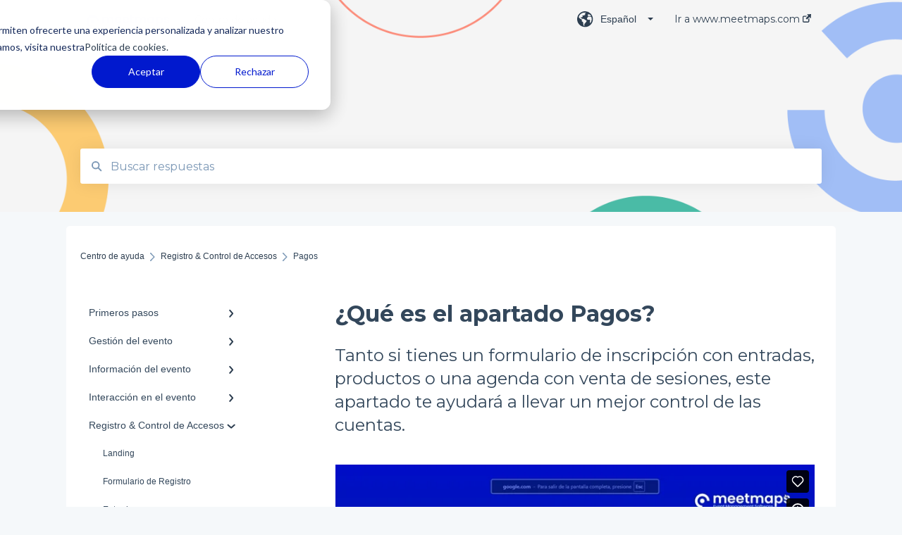

--- FILE ---
content_type: text/html; charset=UTF-8
request_url: https://help.meetmaps.com/es/que-es-el-apartado-pagos
body_size: 12483
content:
<!doctype html><html lang="es"><head>
    
    <meta charset="utf-8">
    
    <title>
      ¿Qué es el apartado Pagos?
    </title>
    
    <meta name="description" content="Tanto si tienes un formulario de inscripción con entradas, productos o una agenda con venta de sesiones, este apartado te ayudará a llevar un mejor control de las cuentas.">
    <meta name="viewport" content="width=device-width, initial-scale=1">

    <script src="/hs/hsstatic/jquery-libs/static-1.1/jquery/jquery-1.7.1.js"></script>
<script>hsjQuery = window['jQuery'];</script>
    <meta property="og:description" content="Tanto si tienes un formulario de inscripción con entradas, productos o una agenda con venta de sesiones, este apartado te ayudará a llevar un mejor control de las cuentas.">
    <meta property="og:title" content="¿Qué es el apartado Pagos?">
    <meta name="twitter:description" content="Tanto si tienes un formulario de inscripción con entradas, productos o una agenda con venta de sesiones, este apartado te ayudará a llevar un mejor control de las cuentas.">
    <meta name="twitter:title" content="¿Qué es el apartado Pagos?">

    

    
    <link rel="stylesheet" href="/hs/hsstatic/ContentIcons/static-1.198/fontawesome/5.0.10/css/fontawesome-all.min.css">
<style>
a.cta_button{-moz-box-sizing:content-box !important;-webkit-box-sizing:content-box !important;box-sizing:content-box !important;vertical-align:middle}.hs-breadcrumb-menu{list-style-type:none;margin:0px 0px 0px 0px;padding:0px 0px 0px 0px}.hs-breadcrumb-menu-item{float:left;padding:10px 0px 10px 10px}.hs-breadcrumb-menu-divider:before{content:'›';padding-left:10px}.hs-featured-image-link{border:0}.hs-featured-image{float:right;margin:0 0 20px 20px;max-width:50%}@media (max-width: 568px){.hs-featured-image{float:none;margin:0;width:100%;max-width:100%}}.hs-screen-reader-text{clip:rect(1px, 1px, 1px, 1px);height:1px;overflow:hidden;position:absolute !important;width:1px}
</style>

<style>
  @font-face {
    font-family: "Montserrat";
    font-weight: 400;
    font-style: normal;
    font-display: swap;
    src: url("/_hcms/googlefonts/Montserrat/regular.woff2") format("woff2"), url("/_hcms/googlefonts/Montserrat/regular.woff") format("woff");
  }
  @font-face {
    font-family: "Montserrat";
    font-weight: 700;
    font-style: normal;
    font-display: swap;
    src: url("/_hcms/googlefonts/Montserrat/700.woff2") format("woff2"), url("/_hcms/googlefonts/Montserrat/700.woff") format("woff");
  }
  @font-face {
    font-family: "Open Sans";
    font-weight: 400;
    font-style: normal;
    font-display: swap;
    src: url("/_hcms/googlefonts/Open_Sans/regular.woff2") format("woff2"), url("/_hcms/googlefonts/Open_Sans/regular.woff") format("woff");
  }
  @font-face {
    font-family: "Open Sans";
    font-weight: 700;
    font-style: normal;
    font-display: swap;
    src: url("/_hcms/googlefonts/Open_Sans/700.woff2") format("woff2"), url("/_hcms/googlefonts/Open_Sans/700.woff") format("woff");
  }
</style>

    

    
    <link rel="canonical" href="https://help.meetmaps.com/es/que-es-el-apartado-pagos">


<meta property="og:url" content="https://help.meetmaps.com/es/que-es-el-apartado-pagos">
<meta http-equiv="content-language" content="es">
<link rel="alternate" hreflang="en" href="https://help.meetmaps.com/en/what-is-the-payments-section">
<link rel="alternate" hreflang="es" href="https://help.meetmaps.com/es/que-es-el-apartado-pagos">



    
      <link rel="shortcut icon" href="https://help.meetmaps.com/hubfs/favicon_blue.png">
    
    <link href="//7052064.fs1.hubspotusercontent-na1.net/hubfs/7052064/hub_generated/template_assets/DEFAULT_ASSET/1767118688459/template_main.css" rel="stylesheet">
    <link href="//7052064.fs1.hubspotusercontent-na1.net/hubfs/7052064/hub_generated/template_assets/DEFAULT_ASSET/1767118684047/template__support-form.min.css" rel="stylesheet">
    <script type="text/javascript" src="//7052064.fs1.hubspotusercontent-na1.net/hubfs/7052064/hub_generated/template_assets/DEFAULT_ASSET/1767118686460/template_kbdom.min.js"></script>
    <style type="text/css" data-preview-theme="true">
      .kb-article, .kb-search__suggestions__article-content, .kb-search-results__description {
        font-family: 'Open Sans';
      }
      h1, h2, h3, h3 a, h4, h4 a, h5, h6, .kb__text-link, .kb__text-link-small, .kb-header, .kb-sticky-footer,
      .kb-search__suggestions__article-title, .kb-search-results__title,
      #hs_form_target_kb_support_form input.hs-button, #hs_form_target_kb_support_form label, input, select, textarea, #hs_form_target_kb_support_form .hs-field-desc, #hs_form_target_kb_support_form .hs-richtext p {
        font-family: 'Montserrat';
      }
      a,
      .kb-search__suggestions__breadcrumb,
      .kb-header__nav .kbui-dropdown__link {
        color: #2d3e50;
      }
      .kb-header,
      .kb-header a,
      .kb-header button.kb-button--link {
        color: #2d3e50;
      }
      .kb-header svg * {
        fill: #2d3e50;
      }
      .kb-search-section {
        background-color: #ffffff;
      }
      .kb-search-section__title {
        color: #2d3e50;
      }
      .kb-search-section-with-image {
        background-image: url(https://help.meetmaps.com/hubfs/Fondo2.png);
        background-size: cover;
        color: #ffffff;
        position: relative;
      }
      .kb-search-section-with-gradient {
        background-color: ;
        background-image: linear-gradient(180deg, #ffffff 0%, transparent 97%);
      }
      .kb-mobile-search-section {
        background-color: #ffffff;
      }
      .kb-search__suggestions a:hover,
      .kb-search__suggestions a:focus,
      .kb-category-menu li.active > a,
      .kb-category-menu li > a:hover {
        background-color: rgba(45, 62, 80, .1);
      }
      .kb-theme--cards .kb-category-menu li.active > a,
      .kb-theme--cards .kb-category-menu li > a:hover {
        background-color: transparent;
      }
      .kb-breadcrumbs > ol > li > span,
      .kb-breadcrumbs > ol > li > a > span,
      .kb-breadcrumbs > .kb-breadcrumbs__mobile-back a {
        font-family: helvetica;
      }
      .kb-breadcrumbs__arrow--left * {
        fill: #2d3e50
      }
      .kb-sidebar .kb-category-menu a,
      .kb-mobile-menu .kb-mobile-menu__current-page,
      .kb-mobile-menu ul > li > a {
        font-family: helvetica;
      }
      .kb-header__logo img {
        max-height: 40px;
      }
      .kb-footer__logo img {
        max-height: 24px;
      }
      /* SVG SUPPORT */
      .kb-header__logo img[src$=".svg"] {
        height: 40px;
      }
      .kb-footer__logo img[src$=".svg"] {
        height: 24px;
      }
      /* MOBILE STYLES */
      .kb-mobile-menu,
      .kb-mobile-search__bar {
        background-color: #ffffff;
      }
      .kb-mobile-menu a,
      .kb-mobile-menu__current-page,
      .kb-mobile-search__input,
      .kb-search--open .kb-mobile-search__input {
        color: #111111
      }
      .kb-mobile-search__input::-webkit-input-placeholder {
        color: #111111
      }
      .kb-mobile-search__input::-moz-placeholder {
        color: #111111
      }
      .kb-mobile-search__input:-ms-input-placeholder {
        color: #111111
      }
      .kb-mobile-search__input:-moz-placeholder {
        color: #111111
      }
      .kb-mobile-search__mag * {
        fill: #111111
      }
      .kb-mobile-menu__arrow *,
      .kb-mobile-search__close * {
        stroke: #111111
      }
      @media (max-width: 767px) {
        .kb-header__nav {
          background-color: #ffffff
        }
        .kb-header,
        .kb-header a {
          color: #111111;
        }
        .kb-header svg * {
          fill: #111111;
        }
        .kb-theme--content.kb-page--index .kb-header__nav-toggle svg *,
        .kb-theme--content.kb-page--index .kb-header__nav-close svg *,
        .kb-theme--tiles.kb-page--index .kb-header__nav-toggle svg *,
        .kb-theme--tiles.kb-page--index .kb-header__nav-close svg *,
        .kb-theme--minimal .kb-header__nav-toggle svg *,
        .kb-theme--minimal .kb-header__nav-close svg *,
        .kb-theme--cards .kb-header__nav-toggle svg *,
        .kb-theme--cards .kb-header__nav-close svg *,
        .kb-theme--default .kb-header__nav-toggle svg *,
        .kb-theme--default .kb-header__nav-close svg * {
          fill: #2d3e50;
        }
      }
    </style>
  <meta name="generator" content="HubSpot"></head>
  <body class="kb-theme--tiles ">
    <header>
      
      
  

  

  

  <div class="kb-header" data-preview-id="kb-header">
    <div class="kb-header-inner" id="kb-header">
      <div class="kb-header__logo">
        
          <img src="https://help.meetmaps.com/hs-fs/hubfs/BLAU__EMBLEMA%20PRINCIPAL%20SENSE%20ESLOGAN%20(1)-1.png?height=120&amp;name=BLAU__EMBLEMA%20PRINCIPAL%20SENSE%20ESLOGAN%20(1)-1.png" alt="logotipo de la empresa">
        
      </div>
      <a class="kb-header__title" href="/es">
        Centro de ayuda
      </a>
      <nav id="kb-header__nav" class="kb-header__nav" role="navigation">
        <ul>
          
            <div class="kb-header__lang-switcher-container">
              <button class="kb-header__lang-switcher-toggle kb-button--link" data-kbui-dropdown-contents="lang-switcher">
                <div class="kb-header__lang-switcher-inner">
                  <div class="kb-header__lang-switcher-icon">
                    
    <svg width="23" height="23" xmlns="http://www.w3.org/2000/svg" xmlns:xlink="http://www.w3.org/1999/xlink">
      <g fill-rule="evenodd">
        <path d="M18.6 17.07a3.86 3.86 0 01-.5-2.35c.07-.45.24-.89.28-1.34.04-.46-.08-.97-.46-1.23-.8-.56-2 .43-2.84-.07a1.85 1.85 0 01-.58-.67c-.23-.4-.47-.8-.52-1.25-.05-.45.15-.96.57-1.12.1-.05.22-.07.3-.14.16-.13.14-.38.2-.58.14-.51.76-.69 1.3-.78.5-.08 1-.17 1.5-.11.78.09 1.54.5 2.29.67a9.49 9.49 0 01-1.53 8.97m-5.54-2.26c-.34.46-.82.81-1.14 1.3-.2.3-.34.67-.6.94-.21.22-.5.37-.72.59-.37.37-.5.93-.45 1.46.05.52.25 1.02.45 1.5v.02a9.53 9.53 0 01-1.5-.22c-.28-1.34-.5-2.7-.64-4.07-.03-.27-.06-.55-.18-.8-.42-.75-1.71-.92-1.78-1.78-.03-.36.18-.68.3-1.01.1-.34.07-.8-.26-.93l-.3-.07c-.34-.1-.5-.47-.75-.71-.31-.3-.84-.01-1.2-.24-.36-.23-.49-.65-.84-.87-.36-.23-.67-.74-.37-1.03-.36 0-.7-.13-1-.33A9.4 9.4 0 019.5 1.87c.06.03.1.06.17.08.43.15.9 0 1.35-.08.45-.06 1 0 1.22.4.05.1.08.23.06.34-.08.39-.6.45-.97.6-.33.13-.6.4-.73.74.28.08.57.16.78.36.2.2.31.53.15.77-.16.25-.5.28-.8.33-.88.17-1.72.8-2.59.57-.2-.06-.39-.16-.6-.15-.2 0-.42.2-.36.39.47.23 1.03.71.76 1.17-.16.28-.6.36-.7.67-.1.29.03.75-.27.78-.1 0-.2-.07-.29-.13a1.4 1.4 0 00-1.55-.01c-.1.07-.2.16-.24.28-.1.3.23.59.54.66.31.08.66.06.93.23.4.25.53.86.98.96.26.06.51-.07.76-.13.74-.2 1.51.17 2.13.62.61.45 1.17 1.01 1.87 1.3.4.17.86.26 1.12.6.36.44.19 1.12-.15 1.59m1.91-8.54c.23-.34.93-.4.8-.79-.4-.05-.69-.53-.56-.91a.74.74 0 011-.4c.22.12.35.34.55.5.19.14.5.2.65.01.06-.08.08-.19.1-.3 0-.06.03-.12.04-.19l.33.3a9.5 9.5 0 011.7 2.34c-.4.14-.84.26-1.25.16-.37-.1-.7-.35-1.07-.37-.33-.03-.65.12-.95.25-.3.14-.64.25-.96.16-.32-.1-.56-.49-.38-.76m7.35 3.92l-.07-.54-.06-.4a12 12 0 00-.15-.7l-.04-.17a11.3 11.3 0 00-1.53-3.43l-.07-.1a11.33 11.33 0 00-1.31-1.57A11.11 11.11 0 009.53.14L9.19.2a11.7 11.7 0 00-2.84.91l-.22.1a9.2 9.2 0 00-1.31.8c-.17.1-.33.23-.49.35l-.3.24A10.77 10.77 0 002 4.83l-.1.12c-.39.59-.72 1.21-1 1.86v.02a11.11 11.11 0 008.62 15.4 13.47 13.47 0 001.7.13 11.1 11.1 0 007.89-3.26 11.74 11.74 0 001.11-1.32l.05-.06.5-.74.08-.14.38-.72.1-.22a13.39 13.39 0 00.62-1.63l.11-.44c.05-.19.1-.37.13-.55l.09-.6.05-.43a10.92 10.92 0 000-2.06" id="a" />
      </g>
    </svg>
  
                  </div>
                  <div class="kb-header__lang-switcher__selected-lang">
                    
    Español
  
                  </div>
                  <div class="kb-header__lang-switcher__caret"></div>
                </div>
              </button>
              <div class="kbui-dropdown-contents" data-kbui-dropdown-name="lang-switcher">
                <div class="kb-header__langs-dropdown">
                  <ul>
                    
                      
                        <li>
                          <a href="https://help.meetmaps.com/en/what-is-the-payments-section" class="kbui-dropdown__link">
                            <div class="kb-header__langs-dropdown__link-content">
                              
    English
  
                            </div>
                          </a>
                        </li>
                      
                    
                      
                    
                  </ul>
                </div>
              </div>
            </div>
          
          
            
<li class="kb-header__company-website-link">
  <a href="//www.meetmaps.com" target="_blank" rel="noopener">
    Ir a www.meetmaps.com
    <svg width="12" height="12" xmlns="http://www.w3.org/2000/svg">
      <path d="M8.11 10.223V7.0472l1.308-1.3077v4.4835c0 .9323-.7628 1.6952-1.6953 1.6952H1.6952C.7628 11.9182 0 11.1553 0 10.223V4.1955C0 3.2628.7628 2.5 1.6952 2.5h4.4833L4.8707 3.8082H1.6952c-.2099 0-.3872.1771-.3872.3873v6.0275c0 .2098.1773.387.3872.387h6.0275c.21 0 .3873-.1772.3873-.387zM5.9428.4417L12.0137 0l-.442 6.0708L9.6368 4.136 6.0925 7.68 4.3333 5.9207l3.544-3.5442L5.9428.4417z" fill="#2d3e50" />
    </svg>
  </a>
</li>

          
          
          
          
        </ul>
      </nav>
      
        <nav id="kb-header__langs-nav" class="kb-header__nav kb-header__langs-nav" role="navigation">
          <ul>
            
              
                <li>
                  <a href="https://help.meetmaps.com/en/what-is-the-payments-section">
    English
  </a>
                </li>
              
            
              
            
          </ul>
        </nav>
      
      <div class="kb-header__nav-controls-container">
        <button id="kb-header__close-target" class="kb-header__nav-close" role="button" aria-label="Close main navigation menu" aria-controls="kb-header__nav kb-header__langs-nav">
          <span class="kb-icon close" aria-hidden="true">
            <svg width="16" height="17" xmlns="http://www.w3.org/2000/svg">
              <g fill="#2D3E50" fill-rule="nonzero">
                <path d="M15.07107 1.42893c.59587.59588.88893 1.23239.0505 2.07081L2.99975 15.62158c-.83842.83842-1.48089.5394-2.0708-.05051C.33305 14.97519.04 14.33868.87841 13.50026L13.00026 1.37842c.83842-.83842 1.48089-.5394 2.0708.05051z" />
                <path d="M15.07107 15.57107c-.59588.59587-1.23239.88893-2.07081.0505L.87842 3.49975C.04 2.66132.33902 2.01885.92893 1.42894 1.52481.83305 2.16132.54 2.99974 1.37841l12.12184 12.12184c.83842.83842.5394 1.48089-.05051 2.0708z" />
              </g>
            </svg>
          </span>
        </button>
        
          <button id="kb-header__langs-nav-target" class="kb-header__nav-toggle" role="button" aria-controls="kb-header__langs-nav">
            <span class="kb-icon langs">
              
    <svg width="23" height="23" xmlns="http://www.w3.org/2000/svg" xmlns:xlink="http://www.w3.org/1999/xlink">
      <g fill-rule="evenodd">
        <path d="M18.6 17.07a3.86 3.86 0 01-.5-2.35c.07-.45.24-.89.28-1.34.04-.46-.08-.97-.46-1.23-.8-.56-2 .43-2.84-.07a1.85 1.85 0 01-.58-.67c-.23-.4-.47-.8-.52-1.25-.05-.45.15-.96.57-1.12.1-.05.22-.07.3-.14.16-.13.14-.38.2-.58.14-.51.76-.69 1.3-.78.5-.08 1-.17 1.5-.11.78.09 1.54.5 2.29.67a9.49 9.49 0 01-1.53 8.97m-5.54-2.26c-.34.46-.82.81-1.14 1.3-.2.3-.34.67-.6.94-.21.22-.5.37-.72.59-.37.37-.5.93-.45 1.46.05.52.25 1.02.45 1.5v.02a9.53 9.53 0 01-1.5-.22c-.28-1.34-.5-2.7-.64-4.07-.03-.27-.06-.55-.18-.8-.42-.75-1.71-.92-1.78-1.78-.03-.36.18-.68.3-1.01.1-.34.07-.8-.26-.93l-.3-.07c-.34-.1-.5-.47-.75-.71-.31-.3-.84-.01-1.2-.24-.36-.23-.49-.65-.84-.87-.36-.23-.67-.74-.37-1.03-.36 0-.7-.13-1-.33A9.4 9.4 0 019.5 1.87c.06.03.1.06.17.08.43.15.9 0 1.35-.08.45-.06 1 0 1.22.4.05.1.08.23.06.34-.08.39-.6.45-.97.6-.33.13-.6.4-.73.74.28.08.57.16.78.36.2.2.31.53.15.77-.16.25-.5.28-.8.33-.88.17-1.72.8-2.59.57-.2-.06-.39-.16-.6-.15-.2 0-.42.2-.36.39.47.23 1.03.71.76 1.17-.16.28-.6.36-.7.67-.1.29.03.75-.27.78-.1 0-.2-.07-.29-.13a1.4 1.4 0 00-1.55-.01c-.1.07-.2.16-.24.28-.1.3.23.59.54.66.31.08.66.06.93.23.4.25.53.86.98.96.26.06.51-.07.76-.13.74-.2 1.51.17 2.13.62.61.45 1.17 1.01 1.87 1.3.4.17.86.26 1.12.6.36.44.19 1.12-.15 1.59m1.91-8.54c.23-.34.93-.4.8-.79-.4-.05-.69-.53-.56-.91a.74.74 0 011-.4c.22.12.35.34.55.5.19.14.5.2.65.01.06-.08.08-.19.1-.3 0-.06.03-.12.04-.19l.33.3a9.5 9.5 0 011.7 2.34c-.4.14-.84.26-1.25.16-.37-.1-.7-.35-1.07-.37-.33-.03-.65.12-.95.25-.3.14-.64.25-.96.16-.32-.1-.56-.49-.38-.76m7.35 3.92l-.07-.54-.06-.4a12 12 0 00-.15-.7l-.04-.17a11.3 11.3 0 00-1.53-3.43l-.07-.1a11.33 11.33 0 00-1.31-1.57A11.11 11.11 0 009.53.14L9.19.2a11.7 11.7 0 00-2.84.91l-.22.1a9.2 9.2 0 00-1.31.8c-.17.1-.33.23-.49.35l-.3.24A10.77 10.77 0 002 4.83l-.1.12c-.39.59-.72 1.21-1 1.86v.02a11.11 11.11 0 008.62 15.4 13.47 13.47 0 001.7.13 11.1 11.1 0 007.89-3.26 11.74 11.74 0 001.11-1.32l.05-.06.5-.74.08-.14.38-.72.1-.22a13.39 13.39 0 00.62-1.63l.11-.44c.05-.19.1-.37.13-.55l.09-.6.05-.43a10.92 10.92 0 000-2.06" id="a" />
      </g>
    </svg>
  
            </span>
          </button>
        
        <button id="kb-header__main-nav-target" class="kb-header__nav-toggle" role="button" aria-label="Open main navigation menu" aria-controls="kb-header__nav">
          <span class="kb-icon menu">
            <svg width="25" height="17" xmlns="http://www.w3.org/2000/svg">
              <g fill="#2D3E50" fill-rule="nonzero">
                <path d="M24.56897 2.295c0 .85-.2931 1.513-1.72414 1.513H2.15517C.72414 3.808.43103 3.1365.43103 2.295c0-.85.2931-1.513 1.72414-1.513h20.68966c1.43103 0 1.72414.6715 1.72414 1.513zM24.56897 8.8315c0 .85-.2931 1.513-1.72414 1.513H2.15517c-1.43103 0-1.72414-.6715-1.72414-1.513 0-.85.2931-1.513 1.72414-1.513h20.68966c1.43103 0 1.72414.6715 1.72414 1.513zM24.56897 15.3595c0 .85-.2931 1.513-1.72414 1.513H2.15517c-1.43103 0-1.72414-.6715-1.72414-1.513 0-.85.2931-1.513 1.72414-1.513h20.68966c1.43103 0 1.72414.6715 1.72414 1.513z" />
              </g>
            </svg>
          </span>
        </button>
    </div>
    </div>
  </div>
  <!-- Mobile Menu -->
  <div class="kb-mobile-search-section">
    <div class="kb-mobile-header">
      <div class="kb-mobile-menu">
        <div class="kb-mobile-menu__current-page">
          
            
              
                
              
                
              
                
              
            
          
            
              
                
              
                
              
                
              
                
              
                
              
                
              
                
              
            
          
            
              
                
              
                
              
                
              
                
              
                
              
                
              
                
              
                
              
                
              
                
              
                
              
                
              
                
              
                
              
                
              
                
              
            
          
            
              
                
              
                
              
                
              
                
              
                
              
                
              
                
              
                
              
                
              
            
          
            
              
                
              
                
              
                
              
                
                Pagos
                
              
                
              
                
              
                
              
                
              
            
          
            
              
                
              
                
              
            
          
            
              
                
              
                
              
                
              
            
          
            
              
                
              
                
              
                
              
            
          
          <svg class="kb-mobile-menu__arrow" width="12" height="7" xmlns="http://www.w3.org/2000/svg">
            <path d="M10.6817 1.6816l-4.5364 4-4.5364-3.9315" stroke="#00A38D" stroke-width="2" fill="none" fill-rule="evenodd" stroke-linecap="round" stroke-linejoin="round" />
          </svg>
        </div>
        <ul>
          
          <li>
            
            
            <a href="/es/primeros-pasos">
              Primeros pasos
            </a>
            <ul>
              
              
              
              <li>
                <a href="/es/primeros-pasos#cuenta-meetmaps">
                  Cuenta Meetmaps
                </a>
              </li>
              
              
              
              <li>
                <a href="/es/primeros-pasos#branding">
                  Branding
                </a>
              </li>
              
              
              
              <li>
                <a href="/es/primeros-pasos#onboarding">
                  Onboarding
                </a>
              </li>
              
            </ul>
          </li>
          
          <li>
            
            
            <a href="/es/gestión-del-evento">
              Gestión del evento
            </a>
            <ul>
              
              
              
              <li>
                <a href="/es/gestión-del-evento#métricas">
                  Métricas
                </a>
              </li>
              
              
              
              <li>
                <a href="/es/gestión-del-evento#configuración">
                  Configuración
                </a>
              </li>
              
              
              
              <li>
                <a href="/es/gestión-del-evento#información-general">
                  Información general
                </a>
              </li>
              
              
              
              <li>
                <a href="/es/gestión-del-evento#módulos">
                  Módulos
                </a>
              </li>
              
              
              
              <li>
                <a href="/es/gestión-del-evento#lista-de-asistentes">
                  Lista de asistentes
                </a>
              </li>
              
              
              
              <li>
                <a href="/es/gestión-del-evento#propiedades">
                  Propiedades
                </a>
              </li>
              
              
              
              <li>
                <a href="/es/gestión-del-evento#emails">
                  Emails
                </a>
              </li>
              
            </ul>
          </li>
          
          <li>
            
            
            <a href="/es/información-del-evento">
               Información del evento
            </a>
            <ul>
              
              
              
              <li>
                <a href="/es/información-del-evento#home">
                  Home
                </a>
              </li>
              
              
              
              <li>
                <a href="/es/información-del-evento#agenda">
                  Agenda
                </a>
              </li>
              
              
              
              <li>
                <a href="/es/información-del-evento#streaming">
                  Streaming
                </a>
              </li>
              
              
              
              <li>
                <a href="/es/información-del-evento#ponentes">
                  Ponentes
                </a>
              </li>
              
              
              
              <li>
                <a href="/es/información-del-evento#contacto">
                  Contacto
                </a>
              </li>
              
              
              
              <li>
                <a href="/es/información-del-evento#documentos">
                  Documentos
                </a>
              </li>
              
              
              
              <li>
                <a href="/es/información-del-evento#galería-de-videos">
                  Galería de Videos
                </a>
              </li>
              
              
              
              <li>
                <a href="/es/información-del-evento#patrocinadores">
                  Patrocinadores
                </a>
              </li>
              
              
              
              <li>
                <a href="/es/información-del-evento#expositores">
                  Expositores
                </a>
              </li>
              
              
              
              <li>
                <a href="/es/información-del-evento#expositores-premium">
                  Expositores Premium
                </a>
              </li>
              
              
              
              <li>
                <a href="/es/información-del-evento#abstracts">
                  Abstracts
                </a>
              </li>
              
              
              
              <li>
                <a href="/es/información-del-evento#productos">
                  Productos
                </a>
              </li>
              
              
              
              <li>
                <a href="/es/información-del-evento#espacios-virtuales">
                  Espacios Virtuales
                </a>
              </li>
              
              
              
              <li>
                <a href="/es/información-del-evento#páginas-html">
                  Páginas HTML
                </a>
              </li>
              
              
              
              <li>
                <a href="/es/información-del-evento#repositorio-de-imágenes">
                  Repositorio de imágenes
                </a>
              </li>
              
              
              
              <li>
                <a href="/es/información-del-evento#noticias">
                  Noticias
                </a>
              </li>
              
            </ul>
          </li>
          
          <li>
            
            
            <a href="/es/interacción-en-el-evento">
              Interacción en el evento
            </a>
            <ul>
              
              
              
              <li>
                <a href="/es/interacción-en-el-evento#notificaciones">
                  Notificaciones
                </a>
              </li>
              
              
              
              <li>
                <a href="/es/interacción-en-el-evento#encuestas">
                  Encuestas
                </a>
              </li>
              
              
              
              <li>
                <a href="/es/interacción-en-el-evento#galería-de-fotos">
                  Galería de Fotos
                </a>
              </li>
              
              
              
              <li>
                <a href="/es/interacción-en-el-evento#votaciones">
                  Votaciones
                </a>
              </li>
              
              
              
              <li>
                <a href="/es/interacción-en-el-evento#preguntas-al-ponente">
                  Preguntas al ponente
                </a>
              </li>
              
              
              
              <li>
                <a href="/es/interacción-en-el-evento#canales">
                  Canales
                </a>
              </li>
              
              
              
              <li>
                <a href="/es/interacción-en-el-evento#documentos-de-asistentes">
                  Documentos de asistentes
                </a>
              </li>
              
              
              
              <li>
                <a href="/es/interacción-en-el-evento#lead-scanner">
                  Lead scanner
                </a>
              </li>
              
              
              
              <li>
                <a href="/es/interacción-en-el-evento#gamificación">
                  Gamificación
                </a>
              </li>
              
            </ul>
          </li>
          
          <li class="active open">
            
            
            <a href="/es/registro-control-de-accesos">
              Registro &amp; Control de Accesos
            </a>
            <ul>
              
              
              
              <li>
                <a href="/es/registro-control-de-accesos#landing">
                  Landing
                </a>
              </li>
              
              
              
              <li>
                <a href="/es/registro-control-de-accesos#formulario-de-registro">
                  Formulario de Registro
                </a>
              </li>
              
              
              
              <li>
                <a href="/es/registro-control-de-accesos#entradas">
                  Entradas
                </a>
              </li>
              
              
              
              <li class="active">
                <a href="/es/registro-control-de-accesos#pagos">
                  Pagos
                </a>
              </li>
              
              
              
              <li>
                <a href="/es/registro-control-de-accesos#facturas">
                  Facturas
                </a>
              </li>
              
              
              
              <li>
                <a href="/es/registro-control-de-accesos#check-in">
                  Check in
                </a>
              </li>
              
              
              
              <li>
                <a href="/es/registro-control-de-accesos#badge-builder">
                  Badge Builder
                </a>
              </li>
              
              
              
              <li>
                <a href="/es/registro-control-de-accesos#certificados">
                  Certificados
                </a>
              </li>
              
            </ul>
          </li>
          
          <li>
            
            
            <a href="/es/meetings">
              Meetings
            </a>
            <ul>
              
              
              
              <li>
                <a href="/es/meetings#meetings-1to1-entre-asistentes">
                  Meetings 1to1 (entre asistentes)
                </a>
              </li>
              
              
              
              <li>
                <a href="/es/meetings#meetings-en-expositores-stands">
                  Meetings en expositores (stands)
                </a>
              </li>
              
            </ul>
          </li>
          
          <li>
            
            
            <a href="/es/app-branded">
              App Branded
            </a>
            <ul>
              
              
              
              <li>
                <a href="/es/app-branded#lanzamiento">
                  Lanzamiento
                </a>
              </li>
              
              
              
              <li>
                <a href="/es/app-branded#apple">
                  Apple
                </a>
              </li>
              
              
              
              <li>
                <a href="/es/app-branded#android">
                  Android
                </a>
              </li>
              
            </ul>
          </li>
          
          <li>
            
            
            <a href="/es/meetmaps-pro-tips">
              Meetmaps Pro &amp; Tips
            </a>
            <ul>
              
              
              
              <li>
                <a href="/es/meetmaps-pro-tips#miscelánea">
                  Miscelánea
                </a>
              </li>
              
              
              
              <li>
                <a href="/es/meetmaps-pro-tips#web">
                  Web
                </a>
              </li>
              
              
              
              <li>
                <a href="/es/meetmaps-pro-tips#recursos-para-admins-de-expositores-premium">
                  Recursos para admins de expositores premium
                </a>
              </li>
              
            </ul>
          </li>
          
        </ul>
      </div>
      <div class="kb-mobile-search kb-search" kb-language-tag="es" kb-group-id="37230144413">
        <div class="kb-mobile-search__placeholder"></div>
        <div class="kb-mobile-search__box">
          <div class="kb-mobile-search__bar">
            <svg class="kb-mobile-search__mag" width="15" height="15" xmlns="http://www.w3.org/2000/svg">
              <path d="M14.02 12.672l-3.64-3.64a5.687 5.687 0 0 0 1.06-3.312A5.726 5.726 0 0 0 5.72 0 5.726 5.726 0 0 0 0 5.72a5.726 5.726 0 0 0 5.72 5.72 5.687 5.687 0 0 0 3.311-1.06l3.641 3.64a.95.95 0 0 0 1.348 0 .953.953 0 0 0 0-1.348zm-8.3-3.139a3.813 3.813 0 1 1 0-7.626 3.813 3.813 0 0 1 0 7.626z" fill="#4A4A4A" fill-rule="evenodd" />
            </svg>
            <form action="/es/kb-search-results">
              <input type="text" class="kb-mobile-search__input kb-search__input" name="term" autocomplete="off" placeholder="Buscar respuestas">
              <input type="hidden" name="ref" value="72441839875">
            </form>
            <svg class="kb-mobile-search__close" width="14" height="14" xmlns="http://www.w3.org/2000/svg">
              <g stroke="#4A4A4A" stroke-width="2" fill="none" fill-rule="evenodd" stroke-linecap="round" stroke-linejoin="round">
                <path d="M1 12.314L12.314 1M12.314 12.314L1 1" />
              </g>
            </svg>
          </div>
          <ul class="kb-search__suggestions"></ul>
        </div>
      </div>
    </div>
  </div>

  <script>
    kbDom.whenReady(function() {
          // Mobile Nav Menu
          var mobileToggle = function() {
            var navMenuOpen = document.getElementById('kb-header__main-nav-target');
            var langNavOpen = document.getElementById('kb-header__langs-nav-target');
            var navClose = document.getElementById('kb-header__close-target');

            navMenuOpen.addEventListener('click',function() {
              document.body.classList.toggle('kb-header__main-nav-open');
            });

            if (langNavOpen) {
            langNavOpen.addEventListener('click',function() {
              document.body.classList.toggle('kb-header__lang-nav-open');
            });
            }

            navClose.addEventListener('click',function() {
              document.body.classList.remove('kb-header__main-nav-open');
              document.body.classList.remove('kb-header__lang-nav-open');
            });

          };
          window.addEventListener('click', mobileToggle);
          mobileToggle();

      kbDom.initDropdown(document.querySelector('[data-kbui-dropdown-contents="lang-switcher"]'))

      // Mobile Cat Menu
      document.querySelector('.kb-mobile-menu__current-page').addEventListener('click',function() {
        document.querySelector('.kb-mobile-header').classList.toggle('menu-open');
      });
      document.querySelector('.kb-mobile-search__mag').addEventListener('click',function() {
        document.querySelector('.kb-mobile-header').classList.toggle('search-open');
        if (document.querySelector('.kb-mobile-header').classList.contains('search-open')) {
          document.querySelector('.kb-mobile-search__input').focus();
        }
      });
      document.querySelector('.kb-mobile-search__close').addEventListener('click',function() {
        document.querySelector('.kb-mobile-header').classList.remove('search-open');
      });
    });
  </script>
      
<div class="kb-search-section kb-search-section--narrow kb-search-section-with-image  ">
  <div class="kb-search-section__content content-container">
    <div class="kb-search" kb-language-tag="es" kb-group-id="37230144413">
      <div class="kb-search__placeholder"></div>
      <div class="kb-search__box">
        <div class="kb-search__bar">
          <svg class="kb-search__mag" width="15" height="15" xmlns="http://www.w3.org/2000/svg">
            <path d="M14.02 12.672l-3.64-3.64a5.687 5.687 0 0 0 1.06-3.312A5.726 5.726 0 0 0 5.72 0 5.726 5.726 0 0 0 0 5.72a5.726 5.726 0 0 0 5.72 5.72 5.687 5.687 0 0 0 3.311-1.06l3.641 3.64a.95.95 0 0 0 1.348 0 .953.953 0 0 0 0-1.348zm-8.3-3.139a3.813 3.813 0 1 1 0-7.626 3.813 3.813 0 0 1 0 7.626z" fill="#4A4A4A" fill-rule="evenodd" />
          </svg>
          <form action="/es/kb-search-results">
            <input type="text" class="kb-search__input" name="term" autocomplete="off" placeholder="Buscar respuestas" required>
          </form>
          <svg class="kb-search__close" width="14" height="14" xmlns="http://www.w3.org/2000/svg">
            <g stroke="#4A4A4A" stroke-width="2" fill="none" fill-rule="evenodd" stroke-linecap="round" stroke-linejoin="round">
              <path d="M1 12.314L12.314 1M12.314 12.314L1 1" />
            </g>
          </svg>
        </div>
        <ul class="kb-search__suggestions"></ul>
      </div>
    </div>
  </div>
</div>
      
    </header>
    <main data-preview-id="kb-article-main">
      
<div class="content-container-outer">
  <div class="content-container">
    
<div class="kb-breadcrumbs">
  <div class="kb-breadcrumbs__mobile-back">
    <svg class="kb-breadcrumbs__arrow kb-breadcrumbs__arrow--left" width="7" height="12" xmlns="http://www.w3.org/2000/svg">
      <path d="M.055 5.7194c.018-.045.0518-.0835.0795-.125.0166-.0255.0322-.052.0489-.0775.007-.011.0116-.024.0216-.034L5.2426.2328c.2877-.3.7662-.3115 1.0685-.026a.7468.7468 0 0 1 .0262 1.0605L1.7954 6l4.5419 4.733a.7462.7462 0 0 1-.0262 1.0601.7563.7563 0 0 1-.5214.207.7568.7568 0 0 1-.547-.2325L.205 6.5174c-.01-.0105-.0146-.023-.0216-.0345-.0167-.025-.0323-.0515-.0489-.077-.0277-.0415-.0615-.08-.0796-.125-.0186-.0455-.0222-.0935-.0312-.141C.0147 6.0934 0 6.0474 0 5.9999c0-.047.0146-.093.0237-.1395.009-.0475.0126-.096.0312-.141" fill="#7C98B6" fill-rule="evenodd" />
    </svg>
    <a href="/es">Volver al inicio</a>
  </div>
  <ol itemscope itemtype="http://schema.org/BreadcrumbList">
    <li itemprop="itemListElement" itemscope itemtype="http://schema.org/ListItem">
      <a itemprop="item" href="/es">
        <span itemprop="name">Centro de ayuda</span>
      </a>
      <meta itemprop="position" content="1">
    </li>
    
      
        
      
        
      
        
      
        
      
        
          <svg class="kb-breadcrumbs__arrow kb-breadcrumbs__arrow--right" width="7" height="12" xmlns="http://www.w3.org/2000/svg">
            <path d="M6.4905 5.7194c-.018-.045-.0518-.0835-.0795-.125-.0167-.0255-.0323-.052-.049-.0775-.007-.011-.0115-.024-.0216-.034L1.3028.2328c-.2876-.3-.7662-.3115-1.0684-.026a.7468.7468 0 0 0-.0262 1.0605L4.75 6l-4.542 4.733a.7462.7462 0 0 0 .0263 1.0601.7563.7563 0 0 0 .5213.207.7568.7568 0 0 0 .5471-.2325l5.0376-5.2501c.0101-.0105.0146-.023.0217-.0345.0166-.025.0322-.0515.0489-.077.0277-.0415.0614-.08.0795-.125.0187-.0455.0222-.0935.0313-.141.009-.0465.0237-.0925.0237-.14 0-.047-.0147-.093-.0237-.1395-.009-.0475-.0126-.096-.0313-.141" fill="#7C98B6" fill-rule="evenodd" />
          </svg>
          <li itemprop="itemListElement" itemscope itemtype="http://schema.org/ListItem">
            
              
              
              <a itemprop="item" href="/es/registro-control-de-accesos">
                  <span itemprop="name">Registro &amp; Control de Accesos</span>
              </a>
            
            <meta itemprop="position" content="2">
          </li>
          
            
              
            
              
            
              
            
              
                <svg class="kb-breadcrumbs__arrow kb-breadcrumbs__arrow--right" width="7" height="12" xmlns="http://www.w3.org/2000/svg">
                  <path d="M6.4905 5.7194c-.018-.045-.0518-.0835-.0795-.125-.0167-.0255-.0323-.052-.049-.0775-.007-.011-.0115-.024-.0216-.034L1.3028.2328c-.2876-.3-.7662-.3115-1.0684-.026a.7468.7468 0 0 0-.0262 1.0605L4.75 6l-4.542 4.733a.7462.7462 0 0 0 .0263 1.0601.7563.7563 0 0 0 .5213.207.7568.7568 0 0 0 .5471-.2325l5.0376-5.2501c.0101-.0105.0146-.023.0217-.0345.0166-.025.0322-.0515.0489-.077.0277-.0415.0614-.08.0795-.125.0187-.0455.0222-.0935.0313-.141.009-.0465.0237-.0925.0237-.14 0-.047-.0147-.093-.0237-.1395-.009-.0475-.0126-.096-.0313-.141" fill="#7C98B6" fill-rule="evenodd" />
                </svg>
                <li itemprop="itemListElement" itemscope itemtype="http://schema.org/ListItem">
                  <span itemprop="name">Pagos</span>
                  <meta itemprop="position" content="3">
                </li>
              
            
              
            
              
            
              
            
              
            
          
        
      
        
      
        
      
        
      
    
  </ol>
</div>
    <div class="main-body">
      <div class="kb-sidebar">
        
<div class="kb-category-menu">
  <ul>
    
    <li>
        
        
      <a href="/es/primeros-pasos">
        <div class="kb-category-menu-option" data-id="38269972188">
          <span class="kb-category-menu-option__color-bar" style="background-color: #2d3e50;"></span>
          Primeros pasos
        </div>
        
        <div>
          <svg width="12" height="7" xmlns="http://www.w3.org/2000/svg">
            <path d="M10.6817 1.6816l-4.5364 4-4.5364-3.9315" stroke="#2d3e50" stroke-width="2" fill="none" fill-rule="evenodd" stroke-linecap="round" stroke-linejoin="round" />
          </svg>
        </div>
        
      </a>
      <ul>
        
        <li data-id="171141491743">
          
          
          <a href="/es/primeros-pasos#cuenta-meetmaps">
            <span class="kb-category-menu-option__color-bar" style="background-color: #2d3e50;"></span>
            Cuenta Meetmaps
          </a>
        </li>
        
        <li data-id="135939221355">
          
          
          <a href="/es/primeros-pasos#branding">
            <span class="kb-category-menu-option__color-bar" style="background-color: #2d3e50;"></span>
            Branding
          </a>
        </li>
        
        <li data-id="38360104890">
          
          
          <a href="/es/primeros-pasos#onboarding">
            <span class="kb-category-menu-option__color-bar" style="background-color: #2d3e50;"></span>
            Onboarding
          </a>
        </li>
        
      </ul>
    </li>
    
    <li>
        
        
      <a href="/es/gestión-del-evento">
        <div class="kb-category-menu-option" data-id="38462710857">
          <span class="kb-category-menu-option__color-bar" style="background-color: #2d3e50;"></span>
          Gestión del evento
        </div>
        
        <div>
          <svg width="12" height="7" xmlns="http://www.w3.org/2000/svg">
            <path d="M10.6817 1.6816l-4.5364 4-4.5364-3.9315" stroke="#2d3e50" stroke-width="2" fill="none" fill-rule="evenodd" stroke-linecap="round" stroke-linejoin="round" />
          </svg>
        </div>
        
      </a>
      <ul>
        
        <li data-id="97117972375">
          
          
          <a href="/es/gestión-del-evento#métricas">
            <span class="kb-category-menu-option__color-bar" style="background-color: #2d3e50;"></span>
            Métricas
          </a>
        </li>
        
        <li data-id="185235109726">
          
          
          <a href="/es/gestión-del-evento#configuración">
            <span class="kb-category-menu-option__color-bar" style="background-color: #2d3e50;"></span>
            Configuración
          </a>
        </li>
        
        <li data-id="185235109737">
          
          
          <a href="/es/gestión-del-evento#información-general">
            <span class="kb-category-menu-option__color-bar" style="background-color: #2d3e50;"></span>
            Información general
          </a>
        </li>
        
        <li data-id="185235010159">
          
          
          <a href="/es/gestión-del-evento#módulos">
            <span class="kb-category-menu-option__color-bar" style="background-color: #2d3e50;"></span>
            Módulos
          </a>
        </li>
        
        <li data-id="185235010173">
          
          
          <a href="/es/gestión-del-evento#lista-de-asistentes">
            <span class="kb-category-menu-option__color-bar" style="background-color: #2d3e50;"></span>
            Lista de asistentes
          </a>
        </li>
        
        <li data-id="185235010189">
          
          
          <a href="/es/gestión-del-evento#propiedades">
            <span class="kb-category-menu-option__color-bar" style="background-color: #2d3e50;"></span>
            Propiedades
          </a>
        </li>
        
        <li data-id="185237005568">
          
          
          <a href="/es/gestión-del-evento#emails">
            <span class="kb-category-menu-option__color-bar" style="background-color: #2d3e50;"></span>
            Emails
          </a>
        </li>
        
      </ul>
    </li>
    
    <li>
        
        
      <a href="/es/información-del-evento">
        <div class="kb-category-menu-option" data-id="38462710845">
          <span class="kb-category-menu-option__color-bar" style="background-color: #2d3e50;"></span>
           Información del evento
        </div>
        
        <div>
          <svg width="12" height="7" xmlns="http://www.w3.org/2000/svg">
            <path d="M10.6817 1.6816l-4.5364 4-4.5364-3.9315" stroke="#2d3e50" stroke-width="2" fill="none" fill-rule="evenodd" stroke-linecap="round" stroke-linejoin="round" />
          </svg>
        </div>
        
      </a>
      <ul>
        
        <li data-id="64218369149">
          
          
          <a href="/es/información-del-evento#home">
            <span class="kb-category-menu-option__color-bar" style="background-color: #2d3e50;"></span>
            Home
          </a>
        </li>
        
        <li data-id="38463629332">
          
          
          <a href="/es/información-del-evento#agenda">
            <span class="kb-category-menu-option__color-bar" style="background-color: #2d3e50;"></span>
            Agenda
          </a>
        </li>
        
        <li data-id="38463252164">
          
          
          <a href="/es/información-del-evento#streaming">
            <span class="kb-category-menu-option__color-bar" style="background-color: #2d3e50;"></span>
            Streaming
          </a>
        </li>
        
        <li data-id="38463629802">
          
          
          <a href="/es/información-del-evento#ponentes">
            <span class="kb-category-menu-option__color-bar" style="background-color: #2d3e50;"></span>
            Ponentes
          </a>
        </li>
        
        <li data-id="38463629842">
          
          
          <a href="/es/información-del-evento#contacto">
            <span class="kb-category-menu-option__color-bar" style="background-color: #2d3e50;"></span>
            Contacto
          </a>
        </li>
        
        <li data-id="38463252249">
          
          
          <a href="/es/información-del-evento#documentos">
            <span class="kb-category-menu-option__color-bar" style="background-color: #2d3e50;"></span>
            Documentos
          </a>
        </li>
        
        <li data-id="38463629881">
          
          
          <a href="/es/información-del-evento#galería-de-videos">
            <span class="kb-category-menu-option__color-bar" style="background-color: #2d3e50;"></span>
            Galería de Videos
          </a>
        </li>
        
        <li data-id="38463252258">
          
          
          <a href="/es/información-del-evento#patrocinadores">
            <span class="kb-category-menu-option__color-bar" style="background-color: #2d3e50;"></span>
            Patrocinadores
          </a>
        </li>
        
        <li data-id="38463629901">
          
          
          <a href="/es/información-del-evento#expositores">
            <span class="kb-category-menu-option__color-bar" style="background-color: #2d3e50;"></span>
            Expositores
          </a>
        </li>
        
        <li data-id="176908659229">
          
          
          <a href="/es/información-del-evento#expositores-premium">
            <span class="kb-category-menu-option__color-bar" style="background-color: #2d3e50;"></span>
            Expositores Premium
          </a>
        </li>
        
        <li data-id="63540888235">
          
          
          <a href="/es/información-del-evento#abstracts">
            <span class="kb-category-menu-option__color-bar" style="background-color: #2d3e50;"></span>
            Abstracts
          </a>
        </li>
        
        <li data-id="67725416632">
          
          
          <a href="/es/información-del-evento#productos">
            <span class="kb-category-menu-option__color-bar" style="background-color: #2d3e50;"></span>
            Productos
          </a>
        </li>
        
        <li data-id="38463252268">
          
          
          <a href="/es/información-del-evento#espacios-virtuales">
            <span class="kb-category-menu-option__color-bar" style="background-color: #2d3e50;"></span>
            Espacios Virtuales
          </a>
        </li>
        
        <li data-id="38463629931">
          
          
          <a href="/es/información-del-evento#páginas-html">
            <span class="kb-category-menu-option__color-bar" style="background-color: #2d3e50;"></span>
            Páginas HTML
          </a>
        </li>
        
        <li data-id="38463252295">
          
          
          <a href="/es/información-del-evento#repositorio-de-imágenes">
            <span class="kb-category-menu-option__color-bar" style="background-color: #2d3e50;"></span>
            Repositorio de imágenes
          </a>
        </li>
        
        <li data-id="64224524837">
          
          
          <a href="/es/información-del-evento#noticias">
            <span class="kb-category-menu-option__color-bar" style="background-color: #2d3e50;"></span>
            Noticias
          </a>
        </li>
        
      </ul>
    </li>
    
    <li>
        
        
      <a href="/es/interacción-en-el-evento">
        <div class="kb-category-menu-option" data-id="38462710963">
          <span class="kb-category-menu-option__color-bar" style="background-color: #2d3e50;"></span>
          Interacción en el evento
        </div>
        
        <div>
          <svg width="12" height="7" xmlns="http://www.w3.org/2000/svg">
            <path d="M10.6817 1.6816l-4.5364 4-4.5364-3.9315" stroke="#2d3e50" stroke-width="2" fill="none" fill-rule="evenodd" stroke-linecap="round" stroke-linejoin="round" />
          </svg>
        </div>
        
      </a>
      <ul>
        
        <li data-id="185278310568">
          
          
          <a href="/es/interacción-en-el-evento#notificaciones">
            <span class="kb-category-menu-option__color-bar" style="background-color: #2d3e50;"></span>
            Notificaciones
          </a>
        </li>
        
        <li data-id="185278310656">
          
          
          <a href="/es/interacción-en-el-evento#encuestas">
            <span class="kb-category-menu-option__color-bar" style="background-color: #2d3e50;"></span>
            Encuestas
          </a>
        </li>
        
        <li data-id="185280041019">
          
          
          <a href="/es/interacción-en-el-evento#galería-de-fotos">
            <span class="kb-category-menu-option__color-bar" style="background-color: #2d3e50;"></span>
            Galería de Fotos
          </a>
        </li>
        
        <li data-id="185280041091">
          
          
          <a href="/es/interacción-en-el-evento#votaciones">
            <span class="kb-category-menu-option__color-bar" style="background-color: #2d3e50;"></span>
            Votaciones
          </a>
        </li>
        
        <li data-id="185278310738">
          
          
          <a href="/es/interacción-en-el-evento#preguntas-al-ponente">
            <span class="kb-category-menu-option__color-bar" style="background-color: #2d3e50;"></span>
            Preguntas al ponente
          </a>
        </li>
        
        <li data-id="185278310766">
          
          
          <a href="/es/interacción-en-el-evento#canales">
            <span class="kb-category-menu-option__color-bar" style="background-color: #2d3e50;"></span>
            Canales
          </a>
        </li>
        
        <li data-id="185280041288">
          
          
          <a href="/es/interacción-en-el-evento#documentos-de-asistentes">
            <span class="kb-category-menu-option__color-bar" style="background-color: #2d3e50;"></span>
            Documentos de asistentes
          </a>
        </li>
        
        <li data-id="185280041320">
          
          
          <a href="/es/interacción-en-el-evento#lead-scanner">
            <span class="kb-category-menu-option__color-bar" style="background-color: #2d3e50;"></span>
            Lead scanner
          </a>
        </li>
        
        <li data-id="185280041340">
          
          
          <a href="/es/interacción-en-el-evento#gamificación">
            <span class="kb-category-menu-option__color-bar" style="background-color: #2d3e50;"></span>
            Gamificación
          </a>
        </li>
        
      </ul>
    </li>
    
    <li class="open">
        
        
      <a href="/es/registro-control-de-accesos">
        <div class="kb-category-menu-option" data-id="38462710874">
          <span class="kb-category-menu-option__color-bar" style="background-color: #2d3e50;"></span>
          Registro &amp; Control de Accesos
        </div>
        
        <div>
          <svg width="12" height="7" xmlns="http://www.w3.org/2000/svg">
            <path d="M10.6817 1.6816l-4.5364 4-4.5364-3.9315" stroke="#2d3e50" stroke-width="2" fill="none" fill-rule="evenodd" stroke-linecap="round" stroke-linejoin="round" />
          </svg>
        </div>
        
      </a>
      <ul>
        
        <li data-id="62861912669">
          
          
          <a href="/es/registro-control-de-accesos#landing">
            <span class="kb-category-menu-option__color-bar" style="background-color: #2d3e50;"></span>
            Landing
          </a>
        </li>
        
        <li data-id="54868570732">
          
          
          <a href="/es/registro-control-de-accesos#formulario-de-registro">
            <span class="kb-category-menu-option__color-bar" style="background-color: #2d3e50;"></span>
            Formulario de Registro
          </a>
        </li>
        
        <li data-id="54869683002">
          
          
          <a href="/es/registro-control-de-accesos#entradas">
            <span class="kb-category-menu-option__color-bar" style="background-color: #2d3e50;"></span>
            Entradas
          </a>
        </li>
        
        <li class="active" data-id="72448209284">
          
          
          <a href="/es/registro-control-de-accesos#pagos">
            <span class="kb-category-menu-option__color-bar" style="background-color: #2d3e50;"></span>
            Pagos
          </a>
        </li>
        
        <li data-id="63544175950">
          
          
          <a href="/es/registro-control-de-accesos#facturas">
            <span class="kb-category-menu-option__color-bar" style="background-color: #2d3e50;"></span>
            Facturas
          </a>
        </li>
        
        <li data-id="62709496905">
          
          
          <a href="/es/registro-control-de-accesos#check-in">
            <span class="kb-category-menu-option__color-bar" style="background-color: #2d3e50;"></span>
            Check in
          </a>
        </li>
        
        <li data-id="62879955076">
          
          
          <a href="/es/registro-control-de-accesos#badge-builder">
            <span class="kb-category-menu-option__color-bar" style="background-color: #2d3e50;"></span>
            Badge Builder
          </a>
        </li>
        
        <li data-id="63712175646">
          
          
          <a href="/es/registro-control-de-accesos#certificados">
            <span class="kb-category-menu-option__color-bar" style="background-color: #2d3e50;"></span>
            Certificados
          </a>
        </li>
        
      </ul>
    </li>
    
    <li>
        
        
      <a href="/es/meetings">
        <div class="kb-category-menu-option" data-id="38462501730">
          <span class="kb-category-menu-option__color-bar" style="background-color: #2d3e50;"></span>
          Meetings
        </div>
        
        <div>
          <svg width="12" height="7" xmlns="http://www.w3.org/2000/svg">
            <path d="M10.6817 1.6816l-4.5364 4-4.5364-3.9315" stroke="#2d3e50" stroke-width="2" fill="none" fill-rule="evenodd" stroke-linecap="round" stroke-linejoin="round" />
          </svg>
        </div>
        
      </a>
      <ul>
        
        <li data-id="169262641263">
          
          
          <a href="/es/meetings#meetings-1to1-entre-asistentes">
            <span class="kb-category-menu-option__color-bar" style="background-color: #2d3e50;"></span>
            Meetings 1to1 (entre asistentes)
          </a>
        </li>
        
        <li data-id="169262592813">
          
          
          <a href="/es/meetings#meetings-en-expositores-stands">
            <span class="kb-category-menu-option__color-bar" style="background-color: #2d3e50;"></span>
            Meetings en expositores (stands)
          </a>
        </li>
        
      </ul>
    </li>
    
    <li>
        
        
      <a href="/es/app-branded">
        <div class="kb-category-menu-option" data-id="38462501727">
          <span class="kb-category-menu-option__color-bar" style="background-color: #2d3e50;"></span>
          App Branded
        </div>
        
        <div>
          <svg width="12" height="7" xmlns="http://www.w3.org/2000/svg">
            <path d="M10.6817 1.6816l-4.5364 4-4.5364-3.9315" stroke="#2d3e50" stroke-width="2" fill="none" fill-rule="evenodd" stroke-linecap="round" stroke-linejoin="round" />
          </svg>
        </div>
        
      </a>
      <ul>
        
        <li data-id="76997502092">
          
          
          <a href="/es/app-branded#lanzamiento">
            <span class="kb-category-menu-option__color-bar" style="background-color: #2d3e50;"></span>
            Lanzamiento
          </a>
        </li>
        
        <li data-id="42312425009">
          
          
          <a href="/es/app-branded#apple">
            <span class="kb-category-menu-option__color-bar" style="background-color: #2d3e50;"></span>
            Apple
          </a>
        </li>
        
        <li data-id="42312425016">
          
          
          <a href="/es/app-branded#android">
            <span class="kb-category-menu-option__color-bar" style="background-color: #2d3e50;"></span>
            Android
          </a>
        </li>
        
      </ul>
    </li>
    
    <li>
        
        
      <a href="/es/meetmaps-pro-tips">
        <div class="kb-category-menu-option" data-id="38462710920">
          <span class="kb-category-menu-option__color-bar" style="background-color: #2d3e50;"></span>
          Meetmaps Pro &amp; Tips
        </div>
        
        <div>
          <svg width="12" height="7" xmlns="http://www.w3.org/2000/svg">
            <path d="M10.6817 1.6816l-4.5364 4-4.5364-3.9315" stroke="#2d3e50" stroke-width="2" fill="none" fill-rule="evenodd" stroke-linecap="round" stroke-linejoin="round" />
          </svg>
        </div>
        
      </a>
      <ul>
        
        <li data-id="190404855617">
          
          
          <a href="/es/meetmaps-pro-tips#miscelánea">
            <span class="kb-category-menu-option__color-bar" style="background-color: #2d3e50;"></span>
            Miscelánea
          </a>
        </li>
        
        <li data-id="185238473841">
          
          
          <a href="/es/meetmaps-pro-tips#web">
            <span class="kb-category-menu-option__color-bar" style="background-color: #2d3e50;"></span>
            Web
          </a>
        </li>
        
        <li data-id="197119365988">
          
          
          <a href="/es/meetmaps-pro-tips#recursos-para-admins-de-expositores-premium">
            <span class="kb-category-menu-option__color-bar" style="background-color: #2d3e50;"></span>
            Recursos para admins de expositores premium
          </a>
        </li>
        
      </ul>
    </li>
    
  </ul>
</div>

<script>
  kbDom.whenReady(function() {
    document.querySelectorAll('.kb-category-menu svg').forEach(function(el) {
      el.addEventListener('click', function(e) {
        e.preventDefault();
        var li = kbDom.closest('li', this);
        if (li) {
          li.classList.toggle('open');
        }
      });
    })
  })
</script>
      </div>
      <div class="kb-content">
        



<div class="kb-article tinymce-content">
  <h1><span id="hs_cos_wrapper_name" class="hs_cos_wrapper hs_cos_wrapper_meta_field hs_cos_wrapper_type_text" style="" data-hs-cos-general-type="meta_field" data-hs-cos-type="text">¿Qué es el apartado Pagos?</span></h1>
  
    <h2>Tanto si tienes un formulario de inscripción con entradas, productos o una agenda con venta de sesiones, este apartado te ayudará a llevar un mejor control de las cuentas.</h2>
   <div class="hs-embed-wrapper" style="position: relative; overflow: hidden; width: 100%; height: auto; padding: 0px; min-width: 256px; display: block; margin: auto; max-width: 688px;" data-service="vimeo" data-script-embed="true"><div class="hs-embed-content-wrapper"><div style="padding:56.25% 0 0 0;position:relative;"><iframe src="https://player.vimeo.com/video/1046388602?h=a66c21eff8&amp;badge=0&amp;autopause=0&amp;player_id=0&amp;app_id=58479" frameborder="0" allow="autoplay; fullscreen; picture-in-picture; clipboard-write; encrypted-media" style="position:absolute;top:0;left:0;width:100%;height:100%;" title="A7 - Pagos"></iframe></div><script src="https://player.vimeo.com/api/player.js"></script></div></div>
<p>&nbsp;</p>
<p><span style="font-size: 1rem;">En <strong>Registro &gt; Pagos</strong>:</span></p>
<h3>PAGOS</h3>
<ul>
<li><strong>Volumen total </strong>💰: muestra la cifra equivalente al ingreso total, menos tarifas de servicio y reembolsos</li>
<li><strong>Saldo Pendiente de Liquidación</strong>: se refiere a la diferencia entre el volumen total y el saldo ya liquidado</li>
<li><strong>Saldo liquidado:</strong> el monto ya transferido a tu cuenta</li>
</ul>
<p><img alt="Captura de pantalla_31-3-2025_143252_admin.meetmaps.com" class="hs-image-align-none" height="317" style="height: auto; width: 688px;" src="https://help.meetmaps.com/hs-fs/hubfs/Captura%20de%20pantalla_31-3-2025_143252_admin.meetmaps.com.jpeg?width=688&amp;height=317&amp;name=Captura%20de%20pantalla_31-3-2025_143252_admin.meetmaps.com.jpeg" width="688" loading="lazy" srcset="https://help.meetmaps.com/hs-fs/hubfs/Captura%20de%20pantalla_31-3-2025_143252_admin.meetmaps.com.jpeg?width=344&amp;height=159&amp;name=Captura%20de%20pantalla_31-3-2025_143252_admin.meetmaps.com.jpeg 344w, https://help.meetmaps.com/hs-fs/hubfs/Captura%20de%20pantalla_31-3-2025_143252_admin.meetmaps.com.jpeg?width=688&amp;height=317&amp;name=Captura%20de%20pantalla_31-3-2025_143252_admin.meetmaps.com.jpeg 688w, https://help.meetmaps.com/hs-fs/hubfs/Captura%20de%20pantalla_31-3-2025_143252_admin.meetmaps.com.jpeg?width=1032&amp;height=476&amp;name=Captura%20de%20pantalla_31-3-2025_143252_admin.meetmaps.com.jpeg 1032w, https://help.meetmaps.com/hs-fs/hubfs/Captura%20de%20pantalla_31-3-2025_143252_admin.meetmaps.com.jpeg?width=1376&amp;height=634&amp;name=Captura%20de%20pantalla_31-3-2025_143252_admin.meetmaps.com.jpeg 1376w, https://help.meetmaps.com/hs-fs/hubfs/Captura%20de%20pantalla_31-3-2025_143252_admin.meetmaps.com.jpeg?width=1720&amp;height=793&amp;name=Captura%20de%20pantalla_31-3-2025_143252_admin.meetmaps.com.jpeg 1720w, https://help.meetmaps.com/hs-fs/hubfs/Captura%20de%20pantalla_31-3-2025_143252_admin.meetmaps.com.jpeg?width=2064&amp;height=951&amp;name=Captura%20de%20pantalla_31-3-2025_143252_admin.meetmaps.com.jpeg 2064w" sizes="(max-width: 688px) 100vw, 688px"></p>
<h4>Sección de Pagos</h4>
<p>En este apartado se muestra el detalle de los pagos recibidos, incluyendo la fecha, concepto (compra de entrada, productos o compra de sesión), nombre del cliente y usuario que realizó la compra, importe pagado, cálculo de la comisión correspondiente, reembolsos y estado de pago.</p>
<p><img alt="Captura de pantalla_31-3-2025_143933_admin.meetmaps.com" class="hs-image-align-none" height="316" style="height: auto; width: 688px;" src="https://help.meetmaps.com/hs-fs/hubfs/Captura%20de%20pantalla_31-3-2025_143933_admin.meetmaps.com.jpeg?width=688&amp;height=316&amp;name=Captura%20de%20pantalla_31-3-2025_143933_admin.meetmaps.com.jpeg" width="688" loading="lazy" srcset="https://help.meetmaps.com/hs-fs/hubfs/Captura%20de%20pantalla_31-3-2025_143933_admin.meetmaps.com.jpeg?width=344&amp;height=158&amp;name=Captura%20de%20pantalla_31-3-2025_143933_admin.meetmaps.com.jpeg 344w, https://help.meetmaps.com/hs-fs/hubfs/Captura%20de%20pantalla_31-3-2025_143933_admin.meetmaps.com.jpeg?width=688&amp;height=316&amp;name=Captura%20de%20pantalla_31-3-2025_143933_admin.meetmaps.com.jpeg 688w, https://help.meetmaps.com/hs-fs/hubfs/Captura%20de%20pantalla_31-3-2025_143933_admin.meetmaps.com.jpeg?width=1032&amp;height=474&amp;name=Captura%20de%20pantalla_31-3-2025_143933_admin.meetmaps.com.jpeg 1032w, https://help.meetmaps.com/hs-fs/hubfs/Captura%20de%20pantalla_31-3-2025_143933_admin.meetmaps.com.jpeg?width=1376&amp;height=632&amp;name=Captura%20de%20pantalla_31-3-2025_143933_admin.meetmaps.com.jpeg 1376w, https://help.meetmaps.com/hs-fs/hubfs/Captura%20de%20pantalla_31-3-2025_143933_admin.meetmaps.com.jpeg?width=1720&amp;height=790&amp;name=Captura%20de%20pantalla_31-3-2025_143933_admin.meetmaps.com.jpeg 1720w, https://help.meetmaps.com/hs-fs/hubfs/Captura%20de%20pantalla_31-3-2025_143933_admin.meetmaps.com.jpeg?width=2064&amp;height=948&amp;name=Captura%20de%20pantalla_31-3-2025_143933_admin.meetmaps.com.jpeg 2064w" sizes="(max-width: 688px) 100vw, 688px"></p>
<h4>¿Qué más puedes hacer en este apartado?</h4>
<ul>
<li>Utiliza la función de búsqueda 🔎 para localizar rápidamente a los usuarios y sus pagos</li>
<li>Activa filtros para mostrar los pagos recibidos por día o todos juntos</li>
<li>En el botón de <strong>Acciones</strong> puedes Descargar ⬇️ el listado de pagos recibidos con datos como correo electrónico, monto, moneda, fecha, monto reembolsado y comisión. Este archivo se descarga en formato .csv.</li>
</ul>
<p><img alt="Captura de pantalla_31-3-2025_143933_admin.meetmaps.com-1" class="hs-image-align-none" height="316" style="height: auto; width: 688px;" src="https://help.meetmaps.com/hs-fs/hubfs/Captura%20de%20pantalla_31-3-2025_143933_admin.meetmaps.com-1.jpeg?width=688&amp;height=316&amp;name=Captura%20de%20pantalla_31-3-2025_143933_admin.meetmaps.com-1.jpeg" width="688" loading="lazy" srcset="https://help.meetmaps.com/hs-fs/hubfs/Captura%20de%20pantalla_31-3-2025_143933_admin.meetmaps.com-1.jpeg?width=344&amp;height=158&amp;name=Captura%20de%20pantalla_31-3-2025_143933_admin.meetmaps.com-1.jpeg 344w, https://help.meetmaps.com/hs-fs/hubfs/Captura%20de%20pantalla_31-3-2025_143933_admin.meetmaps.com-1.jpeg?width=688&amp;height=316&amp;name=Captura%20de%20pantalla_31-3-2025_143933_admin.meetmaps.com-1.jpeg 688w, https://help.meetmaps.com/hs-fs/hubfs/Captura%20de%20pantalla_31-3-2025_143933_admin.meetmaps.com-1.jpeg?width=1032&amp;height=474&amp;name=Captura%20de%20pantalla_31-3-2025_143933_admin.meetmaps.com-1.jpeg 1032w, https://help.meetmaps.com/hs-fs/hubfs/Captura%20de%20pantalla_31-3-2025_143933_admin.meetmaps.com-1.jpeg?width=1376&amp;height=632&amp;name=Captura%20de%20pantalla_31-3-2025_143933_admin.meetmaps.com-1.jpeg 1376w, https://help.meetmaps.com/hs-fs/hubfs/Captura%20de%20pantalla_31-3-2025_143933_admin.meetmaps.com-1.jpeg?width=1720&amp;height=790&amp;name=Captura%20de%20pantalla_31-3-2025_143933_admin.meetmaps.com-1.jpeg 1720w, https://help.meetmaps.com/hs-fs/hubfs/Captura%20de%20pantalla_31-3-2025_143933_admin.meetmaps.com-1.jpeg?width=2064&amp;height=948&amp;name=Captura%20de%20pantalla_31-3-2025_143933_admin.meetmaps.com-1.jpeg 2064w" sizes="(max-width: 688px) 100vw, 688px"></p>
<h3>CONFIGURACIÓN</h3>
<p><strong>Recuerda activar la venta de entradas.</strong> Además, si deseas realizar pagos de prueba o realizar pruebas previas, a<span style="font-size: medium;">ctiva estas dos secciones:</span></p>
<ul>
<li style="list-style-type: none;">
<ul>
<li><strong>Activar modo de pruebas:</strong> La pasarela de pago solo aceptará datos de prueba.</li>
<li><strong>Mostrar pagos de prueba:</strong> solo se mostrarán los pagos realizados durante la prueba.</li>
</ul>
</li>
</ul>
<p><img alt="Captura de pantalla_31-3-2025_14415_admin.meetmaps.com" class="hs-image-align-none" height="314" style="height: auto; width: 688px;" src="https://help.meetmaps.com/hs-fs/hubfs/Captura%20de%20pantalla_31-3-2025_14415_admin.meetmaps.com.jpeg?width=688&amp;height=314&amp;name=Captura%20de%20pantalla_31-3-2025_14415_admin.meetmaps.com.jpeg" width="688" loading="lazy" srcset="https://help.meetmaps.com/hs-fs/hubfs/Captura%20de%20pantalla_31-3-2025_14415_admin.meetmaps.com.jpeg?width=344&amp;height=157&amp;name=Captura%20de%20pantalla_31-3-2025_14415_admin.meetmaps.com.jpeg 344w, https://help.meetmaps.com/hs-fs/hubfs/Captura%20de%20pantalla_31-3-2025_14415_admin.meetmaps.com.jpeg?width=688&amp;height=314&amp;name=Captura%20de%20pantalla_31-3-2025_14415_admin.meetmaps.com.jpeg 688w, https://help.meetmaps.com/hs-fs/hubfs/Captura%20de%20pantalla_31-3-2025_14415_admin.meetmaps.com.jpeg?width=1032&amp;height=471&amp;name=Captura%20de%20pantalla_31-3-2025_14415_admin.meetmaps.com.jpeg 1032w, https://help.meetmaps.com/hs-fs/hubfs/Captura%20de%20pantalla_31-3-2025_14415_admin.meetmaps.com.jpeg?width=1376&amp;height=628&amp;name=Captura%20de%20pantalla_31-3-2025_14415_admin.meetmaps.com.jpeg 1376w, https://help.meetmaps.com/hs-fs/hubfs/Captura%20de%20pantalla_31-3-2025_14415_admin.meetmaps.com.jpeg?width=1720&amp;height=785&amp;name=Captura%20de%20pantalla_31-3-2025_14415_admin.meetmaps.com.jpeg 1720w, https://help.meetmaps.com/hs-fs/hubfs/Captura%20de%20pantalla_31-3-2025_14415_admin.meetmaps.com.jpeg?width=2064&amp;height=942&amp;name=Captura%20de%20pantalla_31-3-2025_14415_admin.meetmaps.com.jpeg 2064w" sizes="(max-width: 688px) 100vw, 688px"></p>
<ul>
<li style="list-style-type: none;">
<ul>
<li>Haz las pruebas que quieras en el formulario de inscripción con una tarjeta "test":<br><strong><em>Visa 4242424242424242</em></strong><br><strong><em>CVC: 3 dígitos aleatorios</em></strong><br><strong><em>fecha de expiración: cualquier fecha futura</em></strong><br><em>Para más información puedes acceder <a href="https://docs.stripe.com/testing?locale=es" target="_blank" rel="noopener">STRIPE - SIMULA PAGOS PARA PROBAR TU INTEGRACIÓN</a></em></li>
</ul>
</li>
</ul>
<div class="hs-callout-type-caution" data-hs-callout-type="caution">
<p><strong>IMPORTANTE </strong>❗Recuerda desactivar <strong>"Activar modo de pruebas" </strong>y <strong>"Mostrar pagos de prueba"</strong> cuando abras el formulario para que se acepten los pagos "reales".</p>
</div>
<div class="hs-callout-type-note" data-hs-callout-type="note">
<p><strong>Otros artículos relacionados con el módulo de Pagos:</strong></p>
<p>👉<a href="https://help.meetmaps.com/es/qu%C3%A9-son-las-m%C3%BAltiples-entradas-y-c%C3%B3mo-configurarlas" target="_blank" rel="noopener">¿Cómo funciona la sección de Entradas?</a></p>
<p>👉<a href="https://help.meetmaps.com/es/c%C3%B3mo-generar-y-enviar-facturas-tras-la-compra-de-una-entrada" target="_blank" rel="noopener">¿Cómo generar y enviar facturas tras la compra de una entrada?</a></p>
<p>👉<a href="https://help.meetmaps.com/es/qu%C3%A9-es-el-apartado-documentos-y-como-se-configura" target="_blank" rel="noopener">¿Qué es el apartado Productos y cómo se configura?</a></p>
<p>👉<a href="https://help.meetmaps.com/es/cómo-realizar-un-reembolso-devolución-de-un-pago-y-cuál-es-su-funcionamiento" target="_blank" rel="noopener">¿Cómo realizar un reembolso (devolución) de un pago y cuál es su funcionamiento?</a></p>
<p>👉<a href="https://help.meetmaps.com/es/c%C3%B3mo-crear-y-gestionar-entradas-con-pago-por-transferencia" target="_blank" rel="noopener">¿Cómo crear y gestionar entradas con pago por transferencia?</a></p>
</div>
<p>Dicen que <em>las cuentas claras mantienen la amistad</em> 😇; Visita periódicamente el módulo de <strong>Pagos </strong>para realizar un seguimiento de tus ventas.</p>
<div class="hs-callout-type-tip" data-hs-callout-type="tip">
<p><strong>EXPORTS 🔢 : </strong>En <strong>Acciones &gt; Exportar</strong>&nbsp;puedes Descargar ⬇️ el listado de pagos recibidos con datos como correo electrónico, monto, moneda, fecha, monto reembolsado y comisión. Este archivo se descarga en formato .csv.<br><br></p>
<p><img alt="111-1" class="hs-image-align-none" height="316" style="height: auto; width: 688px;" src="https://help.meetmaps.com/hs-fs/hubfs/111-1.png?width=688&amp;height=316&amp;name=111-1.png" width="688" loading="lazy" srcset="https://help.meetmaps.com/hs-fs/hubfs/111-1.png?width=344&amp;height=158&amp;name=111-1.png 344w, https://help.meetmaps.com/hs-fs/hubfs/111-1.png?width=688&amp;height=316&amp;name=111-1.png 688w, https://help.meetmaps.com/hs-fs/hubfs/111-1.png?width=1032&amp;height=474&amp;name=111-1.png 1032w, https://help.meetmaps.com/hs-fs/hubfs/111-1.png?width=1376&amp;height=632&amp;name=111-1.png 1376w, https://help.meetmaps.com/hs-fs/hubfs/111-1.png?width=1720&amp;height=790&amp;name=111-1.png 1720w, https://help.meetmaps.com/hs-fs/hubfs/111-1.png?width=2064&amp;height=948&amp;name=111-1.png 2064w" sizes="(max-width: 688px) 100vw, 688px"></p>
</div>
<p>&nbsp;</p>
</div>

<script>
  kbDom.whenReady(function() {
    var smoothScroll = new smoothAnchorsScrolling();

    var articleSmoothScrolling = function() {
      function scrollToAnchor(state) {
        const anchorId = (state && state.anchorId) || null;
        if (!anchorId) {
          return;
        }
        var anchor = document.querySelector(
          '[id="' + anchorId.substring(1) + '"][data-hs-anchor="true"]'
        );
        smoothScroll.scrollTo(anchor);
      }

      document
        .querySelectorAll('a[href^="#"][rel*="noopener"]')
        .forEach(function(link) {
          // Adding the handler to the click event on each anchor link
          link.addEventListener('click', function(e) {
            e.preventDefault();
            var node = e.currentTarget;
            var targetAnchorId = decodeURI(node.hash);
            var state = { anchorId: targetAnchorId };

            scrollToAnchor(state);
            history.pushState(state, null, node.href);
          });
        });

      window.addEventListener('popstate', function(e) {
        if (e.state !== undefined) {
          scrollToAnchor(e.state);
        }
      });

      (function() {
        var targetAnchorId = decodeURI(window.location.hash);
        var initialState = {
          anchorId: targetAnchorId,
        };
        if (targetAnchorId) {
          setTimeout(function() {
            scrollToAnchor(initialState);
          }, 1);
        }
        history.pushState(initialState, null, '');
      })();
    };

    window.addEventListener('load', function(e) {
      articleSmoothScrolling();
    });
  });
</script>
        <div id="ka-feedback-form-container" portal-id="2228536" article-id="72441839875" knowledge-base-id="37230144413" article-language-tag="es" ungated-for-multi-language="true" enviro="prod" feedback-hubapi-domain="feedback.hubapi.com" js-feedback-domain="js.hubspotfeedback.com">
  <div id="ka-feedback-form"></div>
  <link rel="stylesheet" href="https://js.hubspotfeedback.com/feedbackknowledge.css">
  <script type="text/javascript" src="https://js.hubspotfeedback.com/feedbackknowledge.js"></script>
</div>
        

<div id="kb-related-articles-container" portal-id="2228536" knowledge-base-id="37230144413" article-id="72441839875" article-language="es" heading="Artículos relacionados" enviro="prod" public-hubapi-domain="public.hubapi.com">
  
    <div id="kb-related-articles"></div>
    <link rel="stylesheet" href="https://js.hubspotfeedback.com/relatedarticles.css">
    <script type="text/javascript" src="https://js.hubspotfeedback.com/relatedarticles.js"></script>
  
</div>
      </div>
    </div>
  </div>
</div>

    </main>
    <footer>
      





 







  


<div class="kb-sticky-footer" data-preview-id="kb-footer">
  <div class="kb-footer">
    
      <div class="kb-footer__center-aligned-content">
        
          <div class="kb-footer__logo">
            
              <img src="https://help.meetmaps.com/hs-fs/hubfs/BLAU__EMBLEMA%20PRINCIPAL%20SENSE%20ESLOGAN%20(1)-1.png?height=120&amp;name=BLAU__EMBLEMA%20PRINCIPAL%20SENSE%20ESLOGAN%20(1)-1.png" alt="logotipo de la empresa">
            
          </div>
        
        
          <div class="kb-footer__title">Centro de ayuda www.meetmaps.com</div>
        
        
      </div>
    
    
      <div class="kb-footer__links-container">
        <ul class="kb-footer__links columns__one">
          
            
<li class="kb-footer__company-website-link">
  <a href="//www.meetmaps.com" target="_blank" rel="noopener">
    Ir a www.meetmaps.com
    <svg width="12" height="12" xmlns="http://www.w3.org/2000/svg">
      <path d="M8.11 10.223V7.0472l1.308-1.3077v4.4835c0 .9323-.7628 1.6952-1.6953 1.6952H1.6952C.7628 11.9182 0 11.1553 0 10.223V4.1955C0 3.2628.7628 2.5 1.6952 2.5h4.4833L4.8707 3.8082H1.6952c-.2099 0-.3872.1771-.3872.3873v6.0275c0 .2098.1773.387.3872.387h6.0275c.21 0 .3873-.1772.3873-.387zM5.9428.4417L12.0137 0l-.442 6.0708L9.6368 4.136 6.0925 7.68 4.3333 5.9207l3.544-3.5442L5.9428.4417z" fill="#2d3e50" />
    </svg>
  </a>
</li>

          
        </ul>
      </div>
    
  </div>
</div>
    </footer>
    
<!-- HubSpot performance collection script -->
<script defer src="/hs/hsstatic/content-cwv-embed/static-1.1293/embed.js"></script>

<!-- Start of HubSpot Analytics Code -->
<script type="text/javascript">
var _hsq = _hsq || [];
_hsq.push(["setContentType", "knowledge-article"]);
_hsq.push(["setCanonicalUrl", "https:\/\/help.meetmaps.com\/es\/que-es-el-apartado-pagos"]);
_hsq.push(["setPageId", "72441839875"]);
_hsq.push(["setContentMetadata", {
    "contentPageId": 72441839875,
    "legacyPageId": "72441839875",
    "contentFolderId": null,
    "contentGroupId": 37230144413,
    "abTestId": null,
    "languageVariantId": 72441839875,
    "languageCode": "es",
    
    
}]);
</script>

<script type="text/javascript" id="hs-script-loader" async defer src="/hs/scriptloader/2228536.js"></script>
<!-- End of HubSpot Analytics Code -->


<script type="text/javascript">
var hsVars = {
    render_id: "ed32ce84-478e-4341-b133-ce0413d1c62d",
    ticks: 1767274073665,
    page_id: 72441839875,
    
    content_group_id: 37230144413,
    portal_id: 2228536,
    app_hs_base_url: "https://app.hubspot.com",
    cp_hs_base_url: "https://cp.hubspot.com",
    language: "es",
    analytics_page_type: "knowledge-article",
    scp_content_type: "",
    
    analytics_page_id: "72441839875",
    category_id: 6,
    folder_id: 0,
    is_hubspot_user: false
}
</script>


<script defer src="/hs/hsstatic/HubspotToolsMenu/static-1.432/js/index.js"></script>




    <script type="text/javascript" src="//7052064.fs1.hubspotusercontent-na1.net/hubfs/7052064/hub_generated/template_assets/DEFAULT_ASSET/1767118687456/template_purify.min.js"></script>
    <script type="text/javascript" src="//7052064.fs1.hubspotusercontent-na1.net/hubfs/7052064/hub_generated/template_assets/DEFAULT_ASSET/1767118685370/template_kb-search.min.js"></script>
    <script type="text/javascript" src="//7052064.fs1.hubspotusercontent-na1.net/hubfs/7052064/hub_generated/template_assets/DEFAULT_ASSET/1767118691309/template_sticky-header.min.js"></script>
    <script type="text/javascript" src="//7052064.fs1.hubspotusercontent-na1.net/hubfs/7052064/hub_generated/template_assets/DEFAULT_ASSET/1767118690543/template_smooth-anchors-scrolling.min.js"></script>
  
</body></html>

--- FILE ---
content_type: text/html; charset=UTF-8
request_url: https://player.vimeo.com/video/1046388602?h=a66c21eff8&badge=0&autopause=0&player_id=0&app_id=58479
body_size: 6689
content:
<!DOCTYPE html>
<html lang="en">
<head>
  <meta charset="utf-8">
  <meta name="viewport" content="width=device-width,initial-scale=1,user-scalable=yes">
  
  <link rel="canonical" href="https://player.vimeo.com/video/1046388602?h=a66c21eff8">
  <meta name="googlebot" content="noindex,indexifembedded">
  
  
  <title>A7 - Pagos on Vimeo</title>
  <style>
      body, html, .player, .fallback {
          overflow: hidden;
          width: 100%;
          height: 100%;
          margin: 0;
          padding: 0;
      }
      .fallback {
          
              background-color: transparent;
          
      }
      .player.loading { opacity: 0; }
      .fallback iframe {
          position: fixed;
          left: 0;
          top: 0;
          width: 100%;
          height: 100%;
      }
  </style>
  <link rel="modulepreload" href="https://f.vimeocdn.com/p/4.46.22/js/player.module.js" crossorigin="anonymous">
  <link rel="modulepreload" href="https://f.vimeocdn.com/p/4.46.22/js/vendor.module.js" crossorigin="anonymous">
  <link rel="preload" href="https://f.vimeocdn.com/p/4.46.22/css/player.css" as="style">
</head>

<body>


<div class="vp-placeholder">
    <style>
        .vp-placeholder,
        .vp-placeholder-thumb,
        .vp-placeholder-thumb::before,
        .vp-placeholder-thumb::after {
            position: absolute;
            top: 0;
            bottom: 0;
            left: 0;
            right: 0;
        }
        .vp-placeholder {
            visibility: hidden;
            width: 100%;
            max-height: 100%;
            height: calc(1080 / 1920 * 100vw);
            max-width: calc(1920 / 1080 * 100vh);
            margin: auto;
        }
        .vp-placeholder-carousel {
            display: none;
            background-color: #000;
            position: absolute;
            left: 0;
            right: 0;
            bottom: -60px;
            height: 60px;
        }
    </style>

    

    
        <style>
            .vp-placeholder-thumb {
                overflow: hidden;
                width: 100%;
                max-height: 100%;
                margin: auto;
            }
            .vp-placeholder-thumb::before,
            .vp-placeholder-thumb::after {
                content: "";
                display: block;
                filter: blur(7px);
                margin: 0;
                background: url(https://i.vimeocdn.com/video/1970142222-4524945d57986351f02368257cf998cde04dc36ae5e7b793a9fe5be1dd4286c6-d?mw=80&q=85) 50% 50% / contain no-repeat;
            }
            .vp-placeholder-thumb::before {
                 
                margin: -30px;
            }
        </style>
    

    <div class="vp-placeholder-thumb"></div>
    <div class="vp-placeholder-carousel"></div>
    <script>function placeholderInit(t,h,d,s,n,o){var i=t.querySelector(".vp-placeholder"),v=t.querySelector(".vp-placeholder-thumb");if(h){var p=function(){try{return window.self!==window.top}catch(a){return!0}}(),w=200,y=415,r=60;if(!p&&window.innerWidth>=w&&window.innerWidth<y){i.style.bottom=r+"px",i.style.maxHeight="calc(100vh - "+r+"px)",i.style.maxWidth="calc("+n+" / "+o+" * (100vh - "+r+"px))";var f=t.querySelector(".vp-placeholder-carousel");f.style.display="block"}}if(d){var e=new Image;e.onload=function(){var a=n/o,c=e.width/e.height;if(c<=.95*a||c>=1.05*a){var l=i.getBoundingClientRect(),g=l.right-l.left,b=l.bottom-l.top,m=window.innerWidth/g*100,x=window.innerHeight/b*100;v.style.height="calc("+e.height+" / "+e.width+" * "+m+"vw)",v.style.maxWidth="calc("+e.width+" / "+e.height+" * "+x+"vh)"}i.style.visibility="visible"},e.src=s}else i.style.visibility="visible"}
</script>
    <script>placeholderInit(document,  false ,  true , "https://i.vimeocdn.com/video/1970142222-4524945d57986351f02368257cf998cde04dc36ae5e7b793a9fe5be1dd4286c6-d?mw=80\u0026q=85",  1920 ,  1080 );</script>
</div>

<div id="player" class="player"></div>
<script>window.playerConfig = {"cdn_url":"https://f.vimeocdn.com","vimeo_api_url":"api.vimeo.com","request":{"files":{"dash":{"cdns":{"akfire_interconnect_quic":{"avc_url":"https://vod-adaptive-ak.vimeocdn.com/exp=1767669022~acl=%2Fd6ce9629-7bda-4c2f-872a-08d59530199e%2Fpsid%3D8fded6b7ca46862645dcfd9e52b34f5f815cf7ca3f7c9bbb0ae78b01e71390bd%2F%2A~hmac=eaa96c9d1903cbcf52844970f5a6478d65da982abe48880ef33df2cf92eeb5ca/d6ce9629-7bda-4c2f-872a-08d59530199e/psid=8fded6b7ca46862645dcfd9e52b34f5f815cf7ca3f7c9bbb0ae78b01e71390bd/v2/playlist/av/primary/prot/cXNyPTE/playlist.json?omit=av1-hevc\u0026pathsig=8c953e4f~qSN_V4-iMVBgv9WqGB_X1NWyMXkudyv7M1d8OUZe8gk\u0026qsr=1\u0026r=dXM%3D\u0026rh=4owsej","origin":"gcs","url":"https://vod-adaptive-ak.vimeocdn.com/exp=1767669022~acl=%2Fd6ce9629-7bda-4c2f-872a-08d59530199e%2Fpsid%3D8fded6b7ca46862645dcfd9e52b34f5f815cf7ca3f7c9bbb0ae78b01e71390bd%2F%2A~hmac=eaa96c9d1903cbcf52844970f5a6478d65da982abe48880ef33df2cf92eeb5ca/d6ce9629-7bda-4c2f-872a-08d59530199e/psid=8fded6b7ca46862645dcfd9e52b34f5f815cf7ca3f7c9bbb0ae78b01e71390bd/v2/playlist/av/primary/prot/cXNyPTE/playlist.json?pathsig=8c953e4f~qSN_V4-iMVBgv9WqGB_X1NWyMXkudyv7M1d8OUZe8gk\u0026qsr=1\u0026r=dXM%3D\u0026rh=4owsej"},"fastly_skyfire":{"avc_url":"https://skyfire.vimeocdn.com/1767669022-0x6dbbe9762c471418cb1930e4db816ee4931935de/d6ce9629-7bda-4c2f-872a-08d59530199e/psid=8fded6b7ca46862645dcfd9e52b34f5f815cf7ca3f7c9bbb0ae78b01e71390bd/v2/playlist/av/primary/prot/cXNyPTE/playlist.json?omit=av1-hevc\u0026pathsig=8c953e4f~qSN_V4-iMVBgv9WqGB_X1NWyMXkudyv7M1d8OUZe8gk\u0026qsr=1\u0026r=dXM%3D\u0026rh=4owsej","origin":"gcs","url":"https://skyfire.vimeocdn.com/1767669022-0x6dbbe9762c471418cb1930e4db816ee4931935de/d6ce9629-7bda-4c2f-872a-08d59530199e/psid=8fded6b7ca46862645dcfd9e52b34f5f815cf7ca3f7c9bbb0ae78b01e71390bd/v2/playlist/av/primary/prot/cXNyPTE/playlist.json?pathsig=8c953e4f~qSN_V4-iMVBgv9WqGB_X1NWyMXkudyv7M1d8OUZe8gk\u0026qsr=1\u0026r=dXM%3D\u0026rh=4owsej"}},"default_cdn":"akfire_interconnect_quic","separate_av":true,"streams":[{"profile":"f3f6f5f0-2e6b-4e90-994e-842d1feeabc0","id":"c4340bf1-0dcc-4f77-99c6-eff96755fdef","fps":29.98,"quality":"720p"},{"profile":"f9e4a5d7-8043-4af3-b231-641ca735a130","id":"e108b125-3feb-4c14-a2d5-b9461a5a0d27","fps":29.98,"quality":"540p"},{"profile":"c3347cdf-6c91-4ab3-8d56-737128e7a65f","id":"b99a5102-2c04-4e1f-9f02-6fa395760b3a","fps":29.98,"quality":"360p"},{"profile":"d0b41bac-2bf2-4310-8113-df764d486192","id":"04b3c021-1142-4a73-8908-6a8511b4c870","fps":29.98,"quality":"240p"},{"profile":"5ff7441f-4973-4241-8c2e-976ef4a572b0","id":"b1b4828d-b4aa-4226-ac7b-1f6f69643870","fps":29.98,"quality":"1080p"}],"streams_avc":[{"profile":"5ff7441f-4973-4241-8c2e-976ef4a572b0","id":"b1b4828d-b4aa-4226-ac7b-1f6f69643870","fps":29.98,"quality":"1080p"},{"profile":"f3f6f5f0-2e6b-4e90-994e-842d1feeabc0","id":"c4340bf1-0dcc-4f77-99c6-eff96755fdef","fps":29.98,"quality":"720p"},{"profile":"f9e4a5d7-8043-4af3-b231-641ca735a130","id":"e108b125-3feb-4c14-a2d5-b9461a5a0d27","fps":29.98,"quality":"540p"},{"profile":"c3347cdf-6c91-4ab3-8d56-737128e7a65f","id":"b99a5102-2c04-4e1f-9f02-6fa395760b3a","fps":29.98,"quality":"360p"},{"profile":"d0b41bac-2bf2-4310-8113-df764d486192","id":"04b3c021-1142-4a73-8908-6a8511b4c870","fps":29.98,"quality":"240p"}]},"hls":{"captions":"https://vod-adaptive-ak.vimeocdn.com/exp=1767669022~acl=%2Fd6ce9629-7bda-4c2f-872a-08d59530199e%2Fpsid%3D8fded6b7ca46862645dcfd9e52b34f5f815cf7ca3f7c9bbb0ae78b01e71390bd%2F%2A~hmac=eaa96c9d1903cbcf52844970f5a6478d65da982abe48880ef33df2cf92eeb5ca/d6ce9629-7bda-4c2f-872a-08d59530199e/psid=8fded6b7ca46862645dcfd9e52b34f5f815cf7ca3f7c9bbb0ae78b01e71390bd/v2/playlist/av/primary/sub/206721389-c-es-x-autogen/prot/cXNyPTE/playlist.m3u8?ext-subs=1\u0026locale=es\u0026omit=opus\u0026pathsig=8c953e4f~4MYS1wNsTvFKDDi04QSRKJwuxZtTl5kjUdZKnPaAYxE\u0026qsr=1\u0026r=dXM%3D\u0026rh=4owsej\u0026sf=fmp4","cdns":{"akfire_interconnect_quic":{"avc_url":"https://vod-adaptive-ak.vimeocdn.com/exp=1767669022~acl=%2Fd6ce9629-7bda-4c2f-872a-08d59530199e%2Fpsid%3D8fded6b7ca46862645dcfd9e52b34f5f815cf7ca3f7c9bbb0ae78b01e71390bd%2F%2A~hmac=eaa96c9d1903cbcf52844970f5a6478d65da982abe48880ef33df2cf92eeb5ca/d6ce9629-7bda-4c2f-872a-08d59530199e/psid=8fded6b7ca46862645dcfd9e52b34f5f815cf7ca3f7c9bbb0ae78b01e71390bd/v2/playlist/av/primary/sub/206721389-c-es-x-autogen/prot/cXNyPTE/playlist.m3u8?ext-subs=1\u0026locale=es\u0026omit=av1-hevc-opus\u0026pathsig=8c953e4f~4MYS1wNsTvFKDDi04QSRKJwuxZtTl5kjUdZKnPaAYxE\u0026qsr=1\u0026r=dXM%3D\u0026rh=4owsej\u0026sf=fmp4","captions":"https://vod-adaptive-ak.vimeocdn.com/exp=1767669022~acl=%2Fd6ce9629-7bda-4c2f-872a-08d59530199e%2Fpsid%3D8fded6b7ca46862645dcfd9e52b34f5f815cf7ca3f7c9bbb0ae78b01e71390bd%2F%2A~hmac=eaa96c9d1903cbcf52844970f5a6478d65da982abe48880ef33df2cf92eeb5ca/d6ce9629-7bda-4c2f-872a-08d59530199e/psid=8fded6b7ca46862645dcfd9e52b34f5f815cf7ca3f7c9bbb0ae78b01e71390bd/v2/playlist/av/primary/sub/206721389-c-es-x-autogen/prot/cXNyPTE/playlist.m3u8?ext-subs=1\u0026locale=es\u0026omit=opus\u0026pathsig=8c953e4f~4MYS1wNsTvFKDDi04QSRKJwuxZtTl5kjUdZKnPaAYxE\u0026qsr=1\u0026r=dXM%3D\u0026rh=4owsej\u0026sf=fmp4","origin":"gcs","url":"https://vod-adaptive-ak.vimeocdn.com/exp=1767669022~acl=%2Fd6ce9629-7bda-4c2f-872a-08d59530199e%2Fpsid%3D8fded6b7ca46862645dcfd9e52b34f5f815cf7ca3f7c9bbb0ae78b01e71390bd%2F%2A~hmac=eaa96c9d1903cbcf52844970f5a6478d65da982abe48880ef33df2cf92eeb5ca/d6ce9629-7bda-4c2f-872a-08d59530199e/psid=8fded6b7ca46862645dcfd9e52b34f5f815cf7ca3f7c9bbb0ae78b01e71390bd/v2/playlist/av/primary/sub/206721389-c-es-x-autogen/prot/cXNyPTE/playlist.m3u8?ext-subs=1\u0026locale=es\u0026omit=opus\u0026pathsig=8c953e4f~4MYS1wNsTvFKDDi04QSRKJwuxZtTl5kjUdZKnPaAYxE\u0026qsr=1\u0026r=dXM%3D\u0026rh=4owsej\u0026sf=fmp4"},"fastly_skyfire":{"avc_url":"https://skyfire.vimeocdn.com/1767669022-0x6dbbe9762c471418cb1930e4db816ee4931935de/d6ce9629-7bda-4c2f-872a-08d59530199e/psid=8fded6b7ca46862645dcfd9e52b34f5f815cf7ca3f7c9bbb0ae78b01e71390bd/v2/playlist/av/primary/sub/206721389-c-es-x-autogen/prot/cXNyPTE/playlist.m3u8?ext-subs=1\u0026locale=es\u0026omit=av1-hevc-opus\u0026pathsig=8c953e4f~4MYS1wNsTvFKDDi04QSRKJwuxZtTl5kjUdZKnPaAYxE\u0026qsr=1\u0026r=dXM%3D\u0026rh=4owsej\u0026sf=fmp4","captions":"https://skyfire.vimeocdn.com/1767669022-0x6dbbe9762c471418cb1930e4db816ee4931935de/d6ce9629-7bda-4c2f-872a-08d59530199e/psid=8fded6b7ca46862645dcfd9e52b34f5f815cf7ca3f7c9bbb0ae78b01e71390bd/v2/playlist/av/primary/sub/206721389-c-es-x-autogen/prot/cXNyPTE/playlist.m3u8?ext-subs=1\u0026locale=es\u0026omit=opus\u0026pathsig=8c953e4f~4MYS1wNsTvFKDDi04QSRKJwuxZtTl5kjUdZKnPaAYxE\u0026qsr=1\u0026r=dXM%3D\u0026rh=4owsej\u0026sf=fmp4","origin":"gcs","url":"https://skyfire.vimeocdn.com/1767669022-0x6dbbe9762c471418cb1930e4db816ee4931935de/d6ce9629-7bda-4c2f-872a-08d59530199e/psid=8fded6b7ca46862645dcfd9e52b34f5f815cf7ca3f7c9bbb0ae78b01e71390bd/v2/playlist/av/primary/sub/206721389-c-es-x-autogen/prot/cXNyPTE/playlist.m3u8?ext-subs=1\u0026locale=es\u0026omit=opus\u0026pathsig=8c953e4f~4MYS1wNsTvFKDDi04QSRKJwuxZtTl5kjUdZKnPaAYxE\u0026qsr=1\u0026r=dXM%3D\u0026rh=4owsej\u0026sf=fmp4"}},"default_cdn":"akfire_interconnect_quic","separate_av":true}},"file_codecs":{"av1":[],"avc":["b1b4828d-b4aa-4226-ac7b-1f6f69643870","c4340bf1-0dcc-4f77-99c6-eff96755fdef","e108b125-3feb-4c14-a2d5-b9461a5a0d27","b99a5102-2c04-4e1f-9f02-6fa395760b3a","04b3c021-1142-4a73-8908-6a8511b4c870"],"hevc":{"dvh1":[],"hdr":[],"sdr":[]}},"lang":"en","referrer":"https://help.meetmaps.com/es/que-es-el-apartado-pagos","cookie_domain":".vimeo.com","signature":"b5ef860a9e2253b9cef6faebddedb0b7","timestamp":1767665422,"expires":3600,"text_tracks":[{"id":206721389,"lang":"es-x-autogen","url":"/texttrack/206721389.vtt?token=695c7d1e_0x1cc039be057fe77b7df1a5b663075767056a1d2b","kind":"captions","label":"Español (autogenerados)","provenance":"ai_generated","default":true}],"thumb_preview":{"url":"https://videoapi-sprites.vimeocdn.com/video-sprites/image/630c6841-9292-4a67-8370-906a45b0d214.0.jpeg?ClientID=sulu\u0026Expires=1767669020\u0026Signature=9cea53467755137fbe89d5907a83582c51c590fc","height":2640,"width":4686,"frame_height":240,"frame_width":426,"columns":11,"frames":120},"currency":"USD","session":"3101fd10fb5472bfc13905b6a77c667da87e0a351767665422","cookie":{"volume":1,"quality":null,"hd":0,"captions":null,"transcript":null,"captions_styles":{"color":null,"fontSize":null,"fontFamily":null,"fontOpacity":null,"bgOpacity":null,"windowColor":null,"windowOpacity":null,"bgColor":null,"edgeStyle":null},"audio_language":null,"audio_kind":null,"qoe_survey_vote":0},"build":{"backend":"31e9776","js":"4.46.22"},"urls":{"js":"https://f.vimeocdn.com/p/4.46.22/js/player.js","js_base":"https://f.vimeocdn.com/p/4.46.22/js","js_module":"https://f.vimeocdn.com/p/4.46.22/js/player.module.js","js_vendor_module":"https://f.vimeocdn.com/p/4.46.22/js/vendor.module.js","locales_js":{"de-DE":"https://f.vimeocdn.com/p/4.46.22/js/player.de-DE.js","en":"https://f.vimeocdn.com/p/4.46.22/js/player.js","es":"https://f.vimeocdn.com/p/4.46.22/js/player.es.js","fr-FR":"https://f.vimeocdn.com/p/4.46.22/js/player.fr-FR.js","ja-JP":"https://f.vimeocdn.com/p/4.46.22/js/player.ja-JP.js","ko-KR":"https://f.vimeocdn.com/p/4.46.22/js/player.ko-KR.js","pt-BR":"https://f.vimeocdn.com/p/4.46.22/js/player.pt-BR.js","zh-CN":"https://f.vimeocdn.com/p/4.46.22/js/player.zh-CN.js"},"ambisonics_js":"https://f.vimeocdn.com/p/external/ambisonics.min.js","barebone_js":"https://f.vimeocdn.com/p/4.46.22/js/barebone.js","chromeless_js":"https://f.vimeocdn.com/p/4.46.22/js/chromeless.js","three_js":"https://f.vimeocdn.com/p/external/three.rvimeo.min.js","vuid_js":"https://f.vimeocdn.com/js_opt/modules/utils/vuid.min.js","hive_sdk":"https://f.vimeocdn.com/p/external/hive-sdk.js","hive_interceptor":"https://f.vimeocdn.com/p/external/hive-interceptor.js","proxy":"https://player.vimeo.com/static/proxy.html","css":"https://f.vimeocdn.com/p/4.46.22/css/player.css","chromeless_css":"https://f.vimeocdn.com/p/4.46.22/css/chromeless.css","fresnel":"https://arclight.vimeo.com/add/player-stats","player_telemetry_url":"https://arclight.vimeo.com/player-events","telemetry_base":"https://lensflare.vimeo.com"},"flags":{"plays":1,"dnt":0,"autohide_controls":0,"preload_video":"metadata_on_hover","qoe_survey_forced":0,"ai_widget":0,"ecdn_delta_updates":0,"disable_mms":0,"check_clip_skipping_forward":0},"country":"US","client":{"ip":"3.140.201.195"},"ab_tests":{"cross_origin_texttracks":{"group":"control","track":false,"data":null}},"atid":"1035792395.1767665422","ai_widget_signature":"b533f0af1972b768ae408236adef9b69fb1fdb22b190239c40b903b939a65a02_1767669022","config_refresh_url":"https://player.vimeo.com/video/1046388602/config/request?atid=1035792395.1767665422\u0026expires=3600\u0026referrer=https%3A%2F%2Fhelp.meetmaps.com%2Fes%2Fque-es-el-apartado-pagos\u0026session=3101fd10fb5472bfc13905b6a77c667da87e0a351767665422\u0026signature=b5ef860a9e2253b9cef6faebddedb0b7\u0026time=1767665422\u0026v=1"},"player_url":"player.vimeo.com","video":{"id":1046388602,"title":"A7 - Pagos","width":1920,"height":1080,"duration":198,"url":"","share_url":"https://vimeo.com/1046388602/a66c21eff8","embed_code":"\u003ciframe title=\"vimeo-player\" src=\"https://player.vimeo.com/video/1046388602?h=a66c21eff8\" width=\"640\" height=\"360\" frameborder=\"0\" referrerpolicy=\"strict-origin-when-cross-origin\" allow=\"autoplay; fullscreen; picture-in-picture; clipboard-write; encrypted-media; web-share\"   allowfullscreen\u003e\u003c/iframe\u003e","default_to_hd":0,"privacy":"unlisted","embed_permission":"whitelist","thumbnail_url":"https://i.vimeocdn.com/video/1970142222-4524945d57986351f02368257cf998cde04dc36ae5e7b793a9fe5be1dd4286c6-d","owner":{"id":115943561,"name":"Meetmaps","img":"https://i.vimeocdn.com/portrait/58888798_60x60?sig=f3423bcaa2f4faf2d088ebae94a36b98c3f84ebee0f33b60f7314ce1a2e19828\u0026v=1\u0026region=us","img_2x":"https://i.vimeocdn.com/portrait/58888798_60x60?sig=f3423bcaa2f4faf2d088ebae94a36b98c3f84ebee0f33b60f7314ce1a2e19828\u0026v=1\u0026region=us","url":"https://vimeo.com/user115943561","account_type":"plus"},"spatial":0,"live_event":null,"version":{"current":null,"available":[{"id":981186357,"file_id":3859581756,"is_current":true}]},"unlisted_hash":"a66c21eff8","rating":{"id":3},"fps":29.98,"bypass_token":"eyJ0eXAiOiJKV1QiLCJhbGciOiJIUzI1NiJ9.eyJjbGlwX2lkIjoxMDQ2Mzg4NjAyLCJleHAiOjE3Njc2NjkwNjB9.qb9EsIy9Qdz-ILGDqv7oBf76kIZNwxVDAe5Yo9PZu28","channel_layout":"stereo","ai":0,"locale":"es"},"user":{"id":0,"team_id":0,"team_origin_user_id":0,"account_type":"none","liked":0,"watch_later":0,"owner":0,"mod":0,"logged_in":0,"private_mode_enabled":0,"vimeo_api_client_token":"eyJhbGciOiJIUzI1NiIsInR5cCI6IkpXVCJ9.eyJzZXNzaW9uX2lkIjoiMzEwMWZkMTBmYjU0NzJiZmMxMzkwNWI2YTc3YzY2N2RhODdlMGEzNTE3Njc2NjU0MjIiLCJleHAiOjE3Njc2NjkwMjIsImFwcF9pZCI6MTE4MzU5LCJzY29wZXMiOiJwdWJsaWMgc3RhdHMifQ.pEsThTg_k-YMYJLIVG7kR65wfdIO8UB0HHVVkOb3VQE"},"view":1,"vimeo_url":"vimeo.com","embed":{"audio_track":"","autoplay":0,"autopause":0,"dnt":0,"editor":0,"keyboard":1,"log_plays":1,"loop":0,"muted":0,"on_site":0,"texttrack":"","transparent":1,"outro":"videos","playsinline":1,"quality":null,"player_id":"0","api":null,"app_id":"58479","color":"00adef","color_one":"000000","color_two":"00adef","color_three":"ffffff","color_four":"000000","context":"embed.main","settings":{"auto_pip":1,"badge":0,"byline":0,"collections":0,"color":0,"force_color_one":0,"force_color_two":0,"force_color_three":0,"force_color_four":0,"embed":1,"fullscreen":1,"like":1,"logo":1,"playbar":1,"portrait":0,"pip":1,"share":0,"spatial_compass":0,"spatial_label":0,"speed":1,"title":0,"volume":1,"watch_later":1,"watch_full_video":1,"controls":1,"airplay":1,"audio_tracks":1,"chapters":1,"chromecast":1,"cc":1,"transcript":1,"quality":1,"play_button_position":0,"ask_ai":0,"skipping_forward":1,"debug_payload_collection_policy":"default"},"create_interactive":{"has_create_interactive":false,"viddata_url":""},"min_quality":null,"max_quality":null,"initial_quality":null,"prefer_mms":1}}</script>
<script>const fullscreenSupported="exitFullscreen"in document||"webkitExitFullscreen"in document||"webkitCancelFullScreen"in document||"mozCancelFullScreen"in document||"msExitFullscreen"in document||"webkitEnterFullScreen"in document.createElement("video");var isIE=checkIE(window.navigator.userAgent),incompatibleBrowser=!fullscreenSupported||isIE;window.noModuleLoading=!1,window.dynamicImportSupported=!1,window.cssLayersSupported=typeof CSSLayerBlockRule<"u",window.isInIFrame=function(){try{return window.self!==window.top}catch(e){return!0}}(),!window.isInIFrame&&/twitter/i.test(navigator.userAgent)&&window.playerConfig.video.url&&(window.location=window.playerConfig.video.url),window.playerConfig.request.lang&&document.documentElement.setAttribute("lang",window.playerConfig.request.lang),window.loadScript=function(e){var n=document.getElementsByTagName("script")[0];n&&n.parentNode?n.parentNode.insertBefore(e,n):document.head.appendChild(e)},window.loadVUID=function(){if(!window.playerConfig.request.flags.dnt&&!window.playerConfig.embed.dnt){window._vuid=[["pid",window.playerConfig.request.session]];var e=document.createElement("script");e.async=!0,e.src=window.playerConfig.request.urls.vuid_js,window.loadScript(e)}},window.loadCSS=function(e,n){var i={cssDone:!1,startTime:new Date().getTime(),link:e.createElement("link")};return i.link.rel="stylesheet",i.link.href=n,e.getElementsByTagName("head")[0].appendChild(i.link),i.link.onload=function(){i.cssDone=!0},i},window.loadLegacyJS=function(e,n){if(incompatibleBrowser){var i=e.querySelector(".vp-placeholder");i&&i.parentNode&&i.parentNode.removeChild(i);let a=`/video/${window.playerConfig.video.id}/fallback`;window.playerConfig.request.referrer&&(a+=`?referrer=${window.playerConfig.request.referrer}`),n.innerHTML=`<div class="fallback"><iframe title="unsupported message" src="${a}" frameborder="0"></iframe></div>`}else{n.className="player loading";var t=window.loadCSS(e,window.playerConfig.request.urls.css),r=e.createElement("script"),o=!1;r.src=window.playerConfig.request.urls.js,window.loadScript(r),r["onreadystatechange"in r?"onreadystatechange":"onload"]=function(){!o&&(!this.readyState||this.readyState==="loaded"||this.readyState==="complete")&&(o=!0,playerObject=new VimeoPlayer(n,window.playerConfig,t.cssDone||{link:t.link,startTime:t.startTime}))},window.loadVUID()}};function checkIE(e){e=e&&e.toLowerCase?e.toLowerCase():"";function n(r){return r=r.toLowerCase(),new RegExp(r).test(e);return browserRegEx}var i=n("msie")?parseFloat(e.replace(/^.*msie (\d+).*$/,"$1")):!1,t=n("trident")?parseFloat(e.replace(/^.*trident\/(\d+)\.(\d+).*$/,"$1.$2"))+4:!1;return i||t}
</script>
<script nomodule>
  window.noModuleLoading = true;
  var playerEl = document.getElementById('player');
  window.loadLegacyJS(document, playerEl);
</script>
<script type="module">try{import("").catch(()=>{})}catch(t){}window.dynamicImportSupported=!0;
</script>
<script type="module">if(!window.dynamicImportSupported||!window.cssLayersSupported){if(!window.noModuleLoading){window.noModuleLoading=!0;var playerEl=document.getElementById("player");window.loadLegacyJS(document,playerEl)}var moduleScriptLoader=document.getElementById("js-module-block");moduleScriptLoader&&moduleScriptLoader.parentElement.removeChild(moduleScriptLoader)}
</script>
<script type="module" id="js-module-block">if(!window.noModuleLoading&&window.dynamicImportSupported&&window.cssLayersSupported){const n=document.getElementById("player"),e=window.loadCSS(document,window.playerConfig.request.urls.css);import(window.playerConfig.request.urls.js_module).then(function(o){new o.VimeoPlayer(n,window.playerConfig,e.cssDone||{link:e.link,startTime:e.startTime}),window.loadVUID()}).catch(function(o){throw/TypeError:[A-z ]+import[A-z ]+module/gi.test(o)&&window.loadLegacyJS(document,n),o})}
</script>

<script type="application/ld+json">{"embedUrl":"https://player.vimeo.com/video/1046388602?h=a66c21eff8","thumbnailUrl":"https://i.vimeocdn.com/video/1970142222-4524945d57986351f02368257cf998cde04dc36ae5e7b793a9fe5be1dd4286c6-d?f=webp","name":"A7 - Pagos","description":"This is \"A7 - Pagos\" by \"Meetmaps\" on Vimeo, the home for high quality videos and the people who love them.","duration":"PT198S","uploadDate":"2025-01-13T07:19:48-05:00","@context":"https://schema.org/","@type":"VideoObject"}</script>

</body>
</html>


--- FILE ---
content_type: text/css
request_url: https://js.hubspotfeedback.com/relatedarticles.css
body_size: -167
content:
#kb-related-articles h3{margin-top:50px;margin-bottom:12px}#kb-related-articles h6{margin-top:12px}#kb-related-articles ul{list-style-type:none;padding-left:0;margin-top:0}#kb-related-articles ul li{font-size:14px;margin-top:1rem}#kb-related-articles ul li:first-child{margin-top:0}


/*# sourceMappingURL=//static.hsappstatic.net/related-articles-knowledge-js/static-1.3588/sass/project.css.map*/

--- FILE ---
content_type: application/javascript; charset=utf-8
request_url: https://js.hubspotfeedback.com/relatedarticles.js
body_size: 443
content:
!function(){"use strict";function t(){}class e{send(e,n,r){const a=new XMLHttpRequest,c=Object.assign({callback:t,errorCallback:t},n);a.open(r,e);a.onreadystatechange=()=>{if(4===a.readyState){const t=a.status>=200&&a.status<300||304===a.status;try{const e=JSON.parse(a.responseText);t?c.callback(e):c.errorCallback(e)}catch(t){c.errorCallback(a)}}};a.send()}get(t,e){this.send(t,e,"GET")}}var n=new e;function r(t,e,n,r,a,c,i,o,l){const s={portalId:e,currentArticleId:r,currentArticleLanguage:a,currentUrl:c,vid:i,ssoLogin:o,knowledgeBaseType:l};return`https://${t}/${`knowledge-content-recommender/v1/knowledge-base/${n}/articles`}?${Object.keys(s).filter((t=>Boolean(s[t]))).map((t=>`${t}=${encodeURI(s[t])}`)).join("&")}`}function a(t){const e=document.createElement("div");e.textContent=t;return e.innerHTML}function c(t){return`<h3>${a(t)}</h3>`}function i(t){return`<h6><ul>${t}</ul></h6>`}function o(t=[]){return t.map((t=>`<li><a href="${encodeURI(t.url)}" data-article-id="${t.articleId||""}">${a(t.title)}</a></li>`)).join("")}function l(t,e,n){try{window.parent.postMessage(JSON.stringify({type:t,data:e}),n)}catch(t){console.error("Error posting message to parent",t)}}function s(t){const e=new URLSearchParams(window.location.search),n=decodeURIComponent(e.get("origin"));window.location.pathname.startsWith("/_hcms/customer-agent-embed")&&n&&t.querySelectorAll("a").forEach((t=>{t.addEventListener("click",(e=>{e.preventDefault();l("kb-related-article-clicked",{hashedLink:t.href,hubSpotContentId:t.getAttribute("data-article-id")},n)}))}))}function d(t=document.location.href){const e=document.getElementById("kb-related-articles-container"),a=document.getElementById("kb-related-articles");if(e&&a){const l=e.getAttribute("portal-id"),d=e.getAttribute("knowledge-base-id"),u=e.getAttribute("article-id"),g=e.getAttribute("article-language"),b=e.getAttribute("contact-vid"),h=e.getAttribute("heading"),p=e.getAttribute("sso-login"),m=r(e.getAttribute("public-hubapi-domain"),l,d,u,g,t,b,p,e.getAttribute("knowledge-base-type"));n.get(m,{callback:({recommendedArticles:t=[]})=>{if(t.length>0){a.innerHTML=`${c(h)}${i(o(t))}`;s(a)}}})}}d()}();
//# sourceMappingURL=//static.hsappstatic.net/related-articles-knowledge-js/static-1.3588/bundles/project.js.map

--- FILE ---
content_type: text/vtt; charset=utf-8
request_url: https://player.vimeo.com/texttrack/206721389.vtt?token=695c7d1e_0x1cc039be057fe77b7df1a5b663075767056a1d2b
body_size: 4314
content:
WEBVTT

1
00:00:02.220 --> 00:00:04.910
Bienvenidos a este tutorial sobre el apartado de

2
00:00:05.040 --> 00:00:06.230
pagos de MIT maps.

3
00:00:07.180 --> 00:00:10.010
Tanto si tienes un formulario de inscripción con entradas,

4
00:00:10.200 --> 00:00:12.570
productos o una agenda con venta de sesiones,

5
00:00:13.120 --> 00:00:15.170
este módulo te ayudará a llevar un mejor

6
00:00:15.170 --> 00:00:16.370
control de las cuentas.

7
00:00:17.220 --> 00:00:21.240
Vamos a empezar. Lo primero que debes hacer es entrar en tu

8
00:00:21.240 --> 00:00:23.950
evento estando en el panel de registro,

9
00:00:24.130 --> 00:00:26.230
dirije al apartado de pagos en la

10
00:00:26.230 --> 00:00:27.350
columna azul de la izquierda.

11
00:00:33.620 --> 00:00:37.550
En la pestaña de pagos, verás un resumen,

12
00:00:38.240 --> 00:00:40.100
el cual incluye volume total,

13
00:00:40.350 --> 00:00:42.860
saldo pendiente de liquidar y saldo liquidado.

14
00:00:44.140 --> 00:00:47.240
El volumen total muestra la cifra equivalente al ingreso

15
00:00:47.240 --> 00:00:49.680
total, menos tarifas de servicio y reembolsos.

16
00:00:51.300 --> 00:00:54.320
El saldo pendiente de liquidación se refiere a la diferencia

17
00:00:54.320 --> 00:00:56.680
entre el volumen total y el saldo ya liquidado.

18
00:00:57.510 --> 00:01:01.350
Y el saldo liquidado se refiere al monto ya transferido a la

19
00:01:01.350 --> 00:01:03.670
cuenta del administrador o la empresa.

20
00:01:07.280 --> 00:01:08.500
En la sección de pagos,

21
00:01:08.640 --> 00:01:10.820
se muestra el detalle de los pagos recibidos,

22
00:01:10.860 --> 00:01:12.060
incluyendo la fecha,

23
00:01:12.420 --> 00:01:16.180
concepto nombre del cliente y usuario que realizó la compra

24
00:01:16.640 --> 00:01:19.860
asi tambien, como el importe pagado cálculo de la comisión

25
00:01:19.860 --> 00:01:22.620
correspondiente, reembolsos y estado de pago,

26
00:01:28.390 --> 00:01:31.090
puedes utilizar la función de búsqueda para localizar

27
00:01:31.090 --> 00:01:33.290
rápidamente a los usuarios y sus pagos.

28
00:01:34.900 --> 00:01:38.720
Puedes activar los filtros para mostrar los pagos recibidos

29
00:01:38.720 --> 00:01:40.160
por día o todos juntos.

30
00:01:41.480 --> 00:01:42.600
Y en el botón de acciones,

31
00:01:43.260 --> 00:01:46.160
puedes descargar el listado de pagos recibidos con datos

32
00:01:46.160 --> 00:01:50.280
como correo electrónico, monto la moneda, fecha, Mondo,

33
00:01:50.280 --> 00:01:51.320
reembolsado y comisión.

34
00:01:52.190 --> 00:01:54.880
Este archivo se descargará en formato csv.

35
00:01:57.360 --> 00:01:59.380
Si te diriges a la pestaña de configuración,

36
00:02:02.880 --> 00:02:05.890
podrás activar el modo de pruebas,

37
00:02:06.350 --> 00:02:08.770
lo cual significa que la pasarela de pago aceptará

38
00:02:08.770 --> 00:02:10.290
únicamente datos de pruebas,

39
00:02:11.660 --> 00:02:14.870
así como mostrar los pagos de pruebas realizados.

40
00:02:14.870 --> 00:02:17.870
Cuando hagas estas pruebas a través del formulario de

41
00:02:17.910 --> 00:02:22.730
registro, si

42
00:02:22.730 --> 00:02:23.930
necesitas hacer pruebas,

43
00:02:24.110 --> 00:02:26.290
puedes utilizar una tarjeta de prueba,

44
00:02:27.070 --> 00:02:30.450
la cual empezaría con los dígitos cuatro dos

45
00:02:31.350 --> 00:02:35.110
y sería igual a una tarjeta normal solo que se utilizarían

46
00:02:35.110 --> 00:02:36.990
estos dígitos en consecutivo

47
00:02:38.930 --> 00:02:41.980
para la fecha de expiración, utiliza cualquier fecha futura

48
00:02:42.540 --> 00:02:45.460
y para el CBC tres dígitos aleatorios.

49
00:02:47.490 --> 00:02:51.810
Recuerda cuando ya empieces a aceptar entradas y pagos de

50
00:02:51.810 --> 00:02:54.570
tus asistentes, recuerda desactivar el modo de pruebas.

51
00:03:03.200 --> 00:03:05.310
Ahi lo tienes. Es asi de fácil

52
00:03:06.230 --> 00:03:08.530
en caso de necesitar ayuda con este apartado,

53
00:03:08.530 --> 00:03:10.330
siempre puedes ponerte en contacto con

54
00:03:10.330 --> 00:03:11.370
nuestro equipo de soporte.

55
00:03:12.490 --> 00:03:15.300
Gracias por ver nuestro tutorial y muchos éxitos en tus

56
00:03:15.300 --> 00:03:16.180
futuros eventos.
